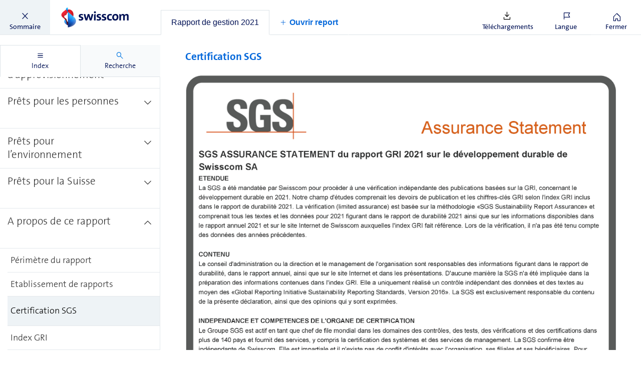

--- FILE ---
content_type: text/css; charset=UTF-8
request_url: https://reports.swisscom.ch/dist/2018/css/custom.css
body_size: 22981
content:
@font-face{font-family:TheSans;font-weight:200;font-style:normal;src:url("../fonts/TheSans/TheSansB_200_.eot") format("eot"),url("../fonts/TheSans/TheSansB_200_.woff2") format("woff2"),url("../fonts/TheSans/TheSansB_200_.woff") format("woff"),url("../fonts/TheSans/TheSansB_200_.ttf") format("truetype"),url("../fonts/TheSans/TheSansB_200_.svg#TheSansB_200_") format("svg")}@font-face{font-family:TheSans;font-weight:300;font-style:normal;src:url("../fonts/TheSans/TheSansB_300_.eot") format("eot"),url("../fonts/TheSans/TheSansB_300_.woff2") format("woff2"),url("../fonts/TheSans/TheSansB_300_.woff") format("woff"),url("../fonts/TheSans/TheSansB_300_.ttf") format("truetype"),url("../fonts/TheSans/TheSansB_300_.svg#TheSansB_300_") format("svg")}@font-face{font-family:TheSans;font-weight:400;font-style:normal;src:url("../fonts/TheSans/TheSansB_400_.eot") format("eot"),url("../fonts/TheSans/TheSansB_400_.woff2") format("woff2"),url("../fonts/TheSans/TheSansB_400_.woff") format("woff"),url("../fonts/TheSans/TheSansB_400_.ttf") format("truetype"),url("../fonts/TheSans/TheSansB_400_.svg#TheSansB_400_") format("svg")}@font-face{font-family:TheSans;font-weight:500;font-style:normal;src:url("../fonts/TheSans/TheSansB_500_.eot") format("eot"),url("../fonts/TheSans/TheSansB_500_.woff2") format("woff2"),url("../fonts/TheSans/TheSansB_500_.woff") format("woff"),url("../fonts/TheSans/TheSansB_500_.ttf") format("truetype"),url("../fonts/TheSans/TheSansB_500_.svg#TheSansB_500_") format("svg")}@font-face{font-family:TheSans;font-weight:600;font-style:normal;src:url("../fonts/TheSans/TheSansB_600_.eot") format("eot"),url("../fonts/TheSans/TheSansB_600_.woff2") format("woff2"),url("../fonts/TheSans/TheSansB_600_.woff") format("woff"),url("../fonts/TheSans/TheSansB_600_.ttf") format("truetype"),url("../fonts/TheSans/TheSansB_600_.svg#TheSansB_600_") format("svg")}@font-face{font-family:TheSans;font-weight:700;font-style:normal;src:url("../fonts/TheSans/TheSansB_700_.eot") format("eot"),url("../fonts/TheSans/TheSansB_700_.woff2") format("woff2"),url("../fonts/TheSans/TheSansB_700_.woff") format("woff"),url("../fonts/TheSans/TheSansB_700_.ttf") format("truetype"),url("../fonts/TheSans/TheSansB_700_.svg#TheSansB_700_") format("svg")}@font-face{font-family:TheSans;font-weight:800;font-style:normal;src:url("../fonts/TheSans/TheSansB_800_.eot") format("eot"),url("../fonts/TheSans/TheSansB_800_.woff2") format("woff2"),url("../fonts/TheSans/TheSansB_800_.woff") format("woff"),url("../fonts/TheSans/TheSansB_800_.ttf") format("truetype"),url("../fonts/TheSans/TheSansB_800_.svg#TheSansB_800_") format("svg")}@font-face{font-family:TheSans;font-weight:900;font-style:normal;src:url("../fonts/TheSans/TheSansB_900_.eot") format("eot"),url("../fonts/TheSans/TheSansB_900_.woff2") format("woff2"),url("../fonts/TheSans/TheSansB_900_.woff") format("woff"),url("../fonts/TheSans/TheSansB_900_.ttf") format("truetype"),url("../fonts/TheSans/TheSansB_900_.svg#TheSansB_900_") format("svg")}@font-face{font-family:TheSans;font-weight:200;font-style:italic;src:url("../fonts/TheSans/TheSansB_200i.eot") format("eot"),url("../fonts/TheSans/TheSansB_200i.woff2") format("woff2"),url("../fonts/TheSans/TheSansB_200i.woff") format("woff"),url("../fonts/TheSans/TheSansB_200i.ttf") format("truetype"),url("../fonts/TheSans/TheSansB_200i.svg#TheSansB_200i") format("svg")}@font-face{font-family:TheSans;font-weight:300;font-style:italic;src:url("../fonts/TheSans/TheSansB_300i.eot") format("eot"),url("../fonts/TheSans/TheSansB_300i.woff2") format("woff2"),url("../fonts/TheSans/TheSansB_300i.woff") format("woff"),url("../fonts/TheSans/TheSansB_300i.ttf") format("truetype"),url("../fonts/TheSans/TheSansB_300i.svg#TheSansB_300i") format("svg")}@font-face{font-family:TheSans;font-weight:400;font-style:italic;src:url("../fonts/TheSans/TheSansB_400i.eot") format("eot"),url("../fonts/TheSans/TheSansB_400i.woff2") format("woff2"),url("../fonts/TheSans/TheSansB_400i.woff") format("woff"),url("../fonts/TheSans/TheSansB_400i.ttf") format("truetype"),url("../fonts/TheSans/TheSansB_400i.svg#TheSansB_400i") format("svg")}@font-face{font-family:TheSans;font-weight:500;font-style:italic;src:url("../fonts/TheSans/TheSansB_500i.eot") format("eot"),url("../fonts/TheSans/TheSansB_500i.woff2") format("woff2"),url("../fonts/TheSans/TheSansB_500i.woff") format("woff"),url("../fonts/TheSans/TheSansB_500i.ttf") format("truetype"),url("../fonts/TheSans/TheSansB_500i.svg#TheSansB_500i") format("svg")}@font-face{font-family:TheSans;font-weight:600;font-style:italic;src:url("../fonts/TheSans/TheSansB_600i.eot") format("eot"),url("../fonts/TheSans/TheSansB_600i.woff2") format("woff2"),url("../fonts/TheSans/TheSansB_600i.woff") format("woff"),url("../fonts/TheSans/TheSansB_600i.ttf") format("truetype"),url("../fonts/TheSans/TheSansB_600i.svg#TheSansB_600i") format("svg")}@font-face{font-family:TheSans;font-weight:700;font-style:italic;src:url("../fonts/TheSans/TheSansB_700i.eot") format("eot"),url("../fonts/TheSans/TheSansB_700i.woff2") format("woff2"),url("../fonts/TheSans/TheSansB_700i.woff") format("woff"),url("../fonts/TheSans/TheSansB_700i.ttf") format("truetype"),url("../fonts/TheSans/TheSansB_700i.svg#TheSansB_700i") format("svg")}@font-face{font-family:TheSans;font-weight:800;font-style:italic;src:url("../fonts/TheSans/TheSansB_800i.eot") format("eot"),url("../fonts/TheSans/TheSansB_800i.woff2") format("woff2"),url("../fonts/TheSans/TheSansB_800i.woff") format("woff"),url("../fonts/TheSans/TheSansB_800i.ttf") format("truetype"),url("../fonts/TheSans/TheSansB_800i.svg#TheSansB_800i") format("svg")}@font-face{font-family:TheSans;font-weight:900;font-style:italic;src:url("../fonts/TheSans/TheSansB_900i.eot") format("eot"),url("../fonts/TheSans/TheSansB_900i.woff2") format("woff2"),url("../fonts/TheSans/TheSansB_900i.woff") format("woff"),url("../fonts/TheSans/TheSansB_900i.ttf") format("truetype"),url("../fonts/TheSans/TheSansB_900i.svg#TheSansB_900i") format("svg")}@font-face{font-family:TheSerif;font-weight:200;font-style:normal;src:url("../fonts/TheSerif/TheSerifB_200_.eot") format("eot"),url("../fonts/TheSerif/TheSerifB_200_.woff2") format("woff2"),url("../fonts/TheSerif/TheSerifB_200_.woff") format("woff"),url("../fonts/TheSerif/TheSerifB_200_.ttf") format("truetype"),url("../fonts/TheSerif/TheSerifB_200_.svg#TheSerifB_200_") format("svg")}@font-face{font-family:TheSerif;font-weight:300;font-style:normal;src:url("../fonts/TheSerif/TheSerifB_300_.eot") format("eot"),url("../fonts/TheSerif/TheSerifB_300_.woff2") format("woff2"),url("../fonts/TheSerif/TheSerifB_300_.woff") format("woff"),url("../fonts/TheSerif/TheSerifB_300_.ttf") format("truetype"),url("../fonts/TheSerif/TheSerifB_300_.svg#TheSerifB_300_") format("svg")}@font-face{font-family:TheSerif;font-weight:400;font-style:normal;src:url("../fonts/TheSerif/TheSerifB_400_.eot") format("eot"),url("../fonts/TheSerif/TheSerifB_400_.woff2") format("woff2"),url("../fonts/TheSerif/TheSerifB_400_.woff") format("woff"),url("../fonts/TheSerif/TheSerifB_400_.ttf") format("truetype"),url("../fonts/TheSerif/TheSerifB_400_.svg#TheSerifB_400_") format("svg")}@font-face{font-family:TheSerif;font-weight:500;font-style:normal;src:url("../fonts/TheSerif/TheSerifB_500_.eot") format("eot"),url("../fonts/TheSerif/TheSerifB_500_.woff2") format("woff2"),url("../fonts/TheSerif/TheSerifB_500_.woff") format("woff"),url("../fonts/TheSerif/TheSerifB_500_.ttf") format("truetype"),url("../fonts/TheSerif/TheSerifB_500_.svg#TheSerifB_500_") format("svg")}@font-face{font-family:TheSerif;font-weight:600;font-style:normal;src:url("../fonts/TheSerif/TheSerifB_600_.eot") format("eot"),url("../fonts/TheSerif/TheSerifB_600_.woff2") format("woff2"),url("../fonts/TheSerif/TheSerifB_600_.woff") format("woff"),url("../fonts/TheSerif/TheSerifB_600_.ttf") format("truetype"),url("../fonts/TheSerif/TheSerifB_600_.svg#TheSerifB_600_") format("svg")}@font-face{font-family:TheSerif;font-weight:700;font-style:normal;src:url("../fonts/TheSerif/TheSerifB_700_.eot") format("eot"),url("../fonts/TheSerif/TheSerifB_700_.woff2") format("woff2"),url("../fonts/TheSerif/TheSerifB_700_.woff") format("woff"),url("../fonts/TheSerif/TheSerifB_700_.ttf") format("truetype"),url("../fonts/TheSerif/TheSerifB_700_.svg#TheSerifB_700_") format("svg")}@font-face{font-family:TheSerif;font-weight:800;font-style:normal;src:url("../fonts/TheSerif/TheSerifB_800_.eot") format("eot"),url("../fonts/TheSerif/TheSerifB_800_.woff2") format("woff2"),url("../fonts/TheSerif/TheSerifB_800_.woff") format("woff"),url("../fonts/TheSerif/TheSerifB_800_.ttf") format("truetype"),url("../fonts/TheSerif/TheSerifB_800_.svg#TheSerifB_800_") format("svg")}@font-face{font-family:TheSerif;font-weight:200;font-style:italic;src:url("../fonts/TheSerif/TheSerifB_200i.eot") format("eot"),url("../fonts/TheSerif/TheSerifB_200i.woff2") format("woff2"),url("../fonts/TheSerif/TheSerifB_200i.woff") format("woff"),url("../fonts/TheSerif/TheSerifB_200i.ttf") format("truetype"),url("../fonts/TheSerif/TheSerifB_200i.svg#TheSerifB_200i") format("svg")}@font-face{font-family:TheSerif;font-weight:300;font-style:italic;src:url("../fonts/TheSerif/TheSerifB_300i.eot") format("eot"),url("../fonts/TheSerif/TheSerifB_300i.woff2") format("woff2"),url("../fonts/TheSerif/TheSerifB_300i.woff") format("woff"),url("../fonts/TheSerif/TheSerifB_300i.ttf") format("truetype"),url("../fonts/TheSerif/TheSerifB_300i.svg#TheSerifB_300i") format("svg")}@font-face{font-family:TheSerif;font-weight:400;font-style:italic;src:url("../fonts/TheSerif/TheSerifB_400i.eot") format("eot"),url("../fonts/TheSerif/TheSerifB_400i.woff2") format("woff2"),url("../fonts/TheSerif/TheSerifB_400i.woff") format("woff"),url("../fonts/TheSerif/TheSerifB_400i.ttf") format("truetype"),url("../fonts/TheSerif/TheSerifB_400i.svg#TheSerifB_400i") format("svg")}@font-face{font-family:TheSerif;font-weight:500;font-style:italic;src:url("../fonts/TheSerif/TheSerifB_500i.eot") format("eot"),url("../fonts/TheSerif/TheSerifB_500i.woff2") format("woff2"),url("../fonts/TheSerif/TheSerifB_500i.woff") format("woff"),url("../fonts/TheSerif/TheSerifB_500i.ttf") format("truetype"),url("../fonts/TheSerif/TheSerifB_500i.svg#TheSerifB_500i") format("svg")}@font-face{font-family:TheSerif;font-weight:600;font-style:italic;src:url("../fonts/TheSerif/TheSerifB_600i.eot") format("eot"),url("../fonts/TheSerif/TheSerifB_600i.woff2") format("woff2"),url("../fonts/TheSerif/TheSerifB_600i.woff") format("woff"),url("../fonts/TheSerif/TheSerifB_600i.ttf") format("truetype"),url("../fonts/TheSerif/TheSerifB_600i.svg#TheSerifB_600i") format("svg")}@font-face{font-family:TheSerif;font-weight:700;font-style:italic;src:url("../fonts/TheSerif/TheSerifB_700i.eot") format("eot"),url("../fonts/TheSerif/TheSerifB_700i.woff2") format("woff2"),url("../fonts/TheSerif/TheSerifB_700i.woff") format("woff"),url("../fonts/TheSerif/TheSerifB_700i.ttf") format("truetype"),url("../fonts/TheSerif/TheSerifB_700i.svg#TheSerifB_700i") format("svg")}@font-face{font-family:TheSerif;font-weight:800;font-style:italic;src:url("../fonts/TheSerif/TheSerifB_800i.eot") format("eot"),url("../fonts/TheSerif/TheSerifB_800i.woff2") format("woff2"),url("../fonts/TheSerif/TheSerifB_800i.woff") format("woff"),url("../fonts/TheSerif/TheSerifB_800i.ttf") format("truetype"),url("../fonts/TheSerif/TheSerifB_800i.svg#TheSerifB_800i") format("svg")}.red{color:#d82236!important}.blue{color:#015!important}.blue-1{color:#1f4485!important}.blue-1-5{color:#19376b!important}.blue-2{color:#002a74!important}.blue-2-5{color:#1b438d!important}.blue-3{color:#1a171b!important}.blue-light{color:#1781e3!important}.blue-light-1{color:#268def!important}.blue-light-2{color:#00a3fd!important}.blue-light-2-2{color:#dde3e7!important}.blue-light-2-5{color:#d1e6f9!important}.blue-light-3{color:#bcf0ff!important}.blue-light-3-5{color:#a2cdf4!important}.blue-light-4{color:#0082ea!important}.blue-light-5{color:#0050e2!important}.blue-ultra-light{color:#cef!important}.blue-accessible{color:#086adb!important}.grey{color:#333!important}.grey-light{color:#6c6c6c!important}.grey-another-one{color:#999!important}.grey-medium{color:#bbb!important}.grey-dark{color:#1a171b!important}.grey-ultra-light{color:#e1e2e3!important}.grey-ultra-light-2{color:#f3f3f3!important}.grey-another-one-2{color:#666!important}.grey-another-one-3{color:#d6d6d6!important}.grey-another-one-4{color:#f0f0f0!important}.grey-another-one-5{color:#f5f5f5!important}.grey-another-one-6{color:#666!important}.grey-another-one-7{color:#f1f1f1!important}.grey-another-one-8{color:#d7d7d7!important}.grey-another-one-9{color:#edf3f6!important}.grey-another-one-10{color:#dce3e7!important}.grey-another-one-11{color:#cfd5d9!important}.grey-another-one-12{color:#eef3f6!important}.grey-another-one-13{color:#e4e9ec!important}.grey-another-one-14{color:#f8fafb!important}.white{color:#fff!important}.black{color:#000!important}.hover-color{color:#f5f5f5!important}.active-color{color:#eef3f6!important}.kpi-modal-arrow-fill-color{color:#0082ea!important}.kpi-modal-arrow-background-hover{color:#edf3f6!important}.kpi-modal-arrow-background-active{color:#dce3e7!important}.kpis-card-separator-color{color:#000!important}.kpis-background-color{color:rgba(26,23,27,.24)!important}.kpis-background-color-hove{color:#0082ea!important}/*! normalize.css v4.2.0 | MIT License | github.com/necolas/normalize.css */html{font-family:sans-serif;line-height:1.15;-ms-text-size-adjust:100%;-webkit-text-size-adjust:100%}body{margin:0}article,aside,footer,header,nav,section{display:block}h1{font-size:2em;margin:.67em 0}figcaption,figure,main{display:block}figure{margin:1em 40px}hr{box-sizing:content-box;height:0;overflow:visible}pre{font-family:monospace,monospace;font-size:1em}.v-2018 *[data-shortlinkid],.v-2018 *[data-shortlinkurl],a{background-color:transparent;-webkit-text-decoration-skip:objects}.v-2018 [data-shortlinkid]:active,.v-2018 [data-shortlinkid]:hover,.v-2018 [data-shortlinkurl]:active,.v-2018 [data-shortlinkurl]:hover,a:active,a:hover{outline-width:0}abbr[title]{border-bottom:none;text-decoration:underline;-webkit-text-decoration:underline dotted;text-decoration:underline dotted}b,strong{font-weight:inherit}b,strong{font-weight:bolder}code,kbd,samp{font-family:monospace,monospace;font-size:1em}dfn{font-style:italic}mark{background-color:#ff0;color:#000}small{font-size:80%}sub,sup{font-size:75%;line-height:0;position:relative;vertical-align:baseline}sub{bottom:-.25em}sup{top:-.5em}audio,video{display:inline-block}audio:not([controls]){display:none;height:0}img{border-style:none}svg:not(:root){overflow:hidden}button,input,optgroup,select,textarea{font-family:sans-serif;font-size:100%;line-height:1.15;margin:0}button,input{overflow:visible}button,select{text-transform:none}[type=reset],[type=submit],button,html [type=button]{-webkit-appearance:button}[type=button]::-moz-focus-inner,[type=reset]::-moz-focus-inner,[type=submit]::-moz-focus-inner,button::-moz-focus-inner{border-style:none;padding:0}[type=button]:-moz-focusring,[type=reset]:-moz-focusring,[type=submit]:-moz-focusring,button:-moz-focusring{outline:1px dotted ButtonText}fieldset{border:1px solid silver;margin:0 2px;padding:.35em .625em .75em}legend{box-sizing:border-box;color:inherit;display:table;max-width:100%;padding:0;white-space:normal}progress{display:inline-block;vertical-align:baseline}textarea{overflow:auto}[type=checkbox],[type=radio]{box-sizing:border-box;padding:0}[type=number]::-webkit-inner-spin-button,[type=number]::-webkit-outer-spin-button{height:auto}[type=search]{-webkit-appearance:textfield;outline-offset:-2px}[type=search]::-webkit-search-cancel-button,[type=search]::-webkit-search-decoration{-webkit-appearance:none}::-webkit-file-upload-button{-webkit-appearance:button;font:inherit}details,menu{display:block}summary{display:list-item}canvas{display:inline-block}template{display:none}[hidden]{display:none}body{font-weight:300;font-size:18px;line-height:1.3}body,html{min-height:100%}html{box-sizing:border-box;font-size:62.5%}*,*:after,*:before{box-sizing:border-box}body{position:relative;text-rendering:optimizeLegibility!important;-webkit-font-smoothing:antialiased!important;-moz-osx-font-smoothing:grayscale!important;overflow:hidden}@media only screen and (min-width:768px){body{position:relative}body.no-scroll-mobile{overflow:auto}}.no-bottom-margin{margin-bottom:0!important}.reader__body{word-wrap:break-word}.reader__body p{margin-top:0;margin-bottom:40px}.reader__body ul{padding-left:0;margin-top:0;margin-bottom:40px}.reader__body ul li{padding-left:20px;margin-bottom:5px;list-style:none;background:url("../images/bullet-point-2x.png") no-repeat top 7px left;background-size:10px 10px}.reader__body .blue{color:#015}.v-2018 .reader-horizontal-navigation{display:grid;grid-template-columns:100%;grid-template-rows:auto auto 1fr;height:100vh}.v-2018 .reader__header.horizontal-header{grid-row:1;position:static}.v-2018 .horizontal-navigation{grid-row:2}.v-2018 .horizontal-content.reader__body{grid-row:3;height:100%;margin:0;padding:0;overflow:hidden}.v-2018 .horizontal-content.reader__body .reader__content__wrapper{height:100%}.v-2018 .horizontal-content.reader__body.navigation-shown .reader__content__wrapper.override{margin-left:0}body,html{height:100%}.logo-container--right{display:none}.v-2018 .reader__header.horizontal-header{display:flex;flex-direction:row;justify-content:flex-start;align-items:center}.v-2018 .reader__header.horizontal-header .reader-tabs,.v-2018 .reader__header.horizontal-header .reader-tabs-placeholder{width:100%}.v-2018 .reader__header.horizontal-header .logo-container--right{display:block}.v-2018 .reader__header.horizontal-header .logo-container--right .logo{display:block}.v-2018 .inline-search{display:none}@media only screen and (min-width:1200px){.v-2018 .reader__header.horizontal-header.inline-search-active{justify-content:space-between}.v-2018 .reader__header.horizontal-header.inline-search-active .button--downloads,.v-2018 .reader__header.horizontal-header.inline-search-active .button--language,.v-2018 .reader__header.horizontal-header.inline-search-active .button--toggle-search,.v-2018 .reader__header.horizontal-header.inline-search-active .reader-tabs{display:none!important}.v-2018 .reader__header.horizontal-header.inline-search-active .inline-search{display:block}}.v-2018 .reader__header.horizontal-header .button{flex-shrink:0}.v-2018 .reader__header.horizontal-header .button--menu{margin-right:auto}.v-2018 .reader__header.horizontal-header .button--menu.override{order:10}@media only screen and (min-width:1200px){.v-2018 .reader__header.horizontal-header .button--menu{display:none}}.v-2018 .reader__header.horizontal-header .button--close.override{order:20;display:flex}@media only screen and (min-width:1200px){.v-2018 .reader__header.horizontal-header .button--close > p{display:none}}.v-2018 .reader__header.horizontal-header .logo-container.override{order:30}.v-2018 .reader__header.horizontal-header .reader-tabs.override{order:40}@media only screen and (min-width:1200px){.v-2018 .reader__header.horizontal-header .reader-tabs.override{display:inherit}}.v-2018 .reader__header.horizontal-header .inline-search{width:100%}.v-2018 .reader__header.horizontal-header .inline-search.override{order:40}.v-2018 .reader__header.horizontal-header .button--downloads.override,.v-2018 .reader__header.horizontal-header .override.button.button--toggle-search{order:60}.v-2018 .reader__header.horizontal-header .button.button--toggle-search.override{order:50;display:none}@media only screen and (min-width:1200px){.v-2018 .reader__header.horizontal-header .button.button--toggle-search.override{display:flex}}.v-2018 .reader__header.horizontal-header .button--language.override,.v-2018 .reader__header.horizontal-header .language-switcher-container.override{order:70}.v-2018 .reader__header.horizontal-header .logo-container--right.override{padding-right:24px;order:80}.v-2018 .horizontal-navigation{margin:0 15px;display:none}@media only screen and (min-width:1200px){.v-2018 .horizontal-navigation{display:block}}.v-2018 .horizontal-navigation .horizontal-menu-wrapper{margin:0 auto}.v-2018 .horizontal-navigation .horizontal-menu-level-1{overflow:auto;display:flex;flex-direction:row;justify-content:flex-start;align-items:center}.v-2018 .horizontal-navigation .horizontal-menu-level-2{position:fixed;width:100%;z-index:92}.v-2018 .horizontal-navigation .horizontal-menu-level-1 .horizontal-menu-toplevel-item{margin:0 30px}.v-2018 .horizontal-navigation .horizontal-menu-level-1 .horizontal-menu-toplevel-item:first-child{margin-left:0}.v-2018 .horizontal-navigation .horizontal-menu-level-1 .horizontal-menu-toplevel-item:last-child{margin-right:0}.v-2018 .horizontal-navigation .horizontal-menu-level-2 .horizontal-menu-secondlevel-item{margin:0 30px}.v-2018 .horizontal-navigation .horizontal-menu-level-2 .horizontal-menu-secondlevel-item:first-child{margin-left:0}.v-2018 .horizontal-navigation .horizontal-menu-level-2 .horizontal-menu-secondlevel-item:last-child{margin-right:0}.v-2018 .horizontal-navigation .horizontal-menu-secondlevel-item,.v-2018 .horizontal-navigation .horizontal-menu-toplevel-item{flex:0 0 auto;display:block}.v-2018 .horizontal-navigation .ps{overflow:hidden!important;overflow-anchor:none;-ms-overflow-style:none;touch-action:auto;-ms-touch-action:auto}.v-2018 .horizontal-navigation .ps__rail-x{display:none;opacity:0;transition:background-color .2s linear,opacity .2s linear;-webkit-transition:background-color .2s linear,opacity .2s linear;height:10px;bottom:0;position:absolute}.v-2018 .horizontal-navigation .ps__rail-y{display:none;opacity:0;transition:background-color .2s linear,opacity .2s linear;-webkit-transition:background-color .2s linear,opacity .2s linear;width:10px;right:0;position:absolute}.v-2018 .horizontal-navigation .ps--active-x > .ps__rail-x,.v-2018 .horizontal-navigation .ps--active-y > .ps__rail-y{display:block;background-color:transparent}.v-2018 .horizontal-navigation .ps--focus > .ps__rail-x,.v-2018 .horizontal-navigation .ps--focus > .ps__rail-y,.v-2018 .horizontal-navigation .ps--scrolling-x > .ps__rail-x,.v-2018 .horizontal-navigation .ps--scrolling-y > .ps__rail-y,.v-2018 .horizontal-navigation .ps:hover > .ps__rail-x,.v-2018 .horizontal-navigation .ps:hover > .ps__rail-y{opacity:1}.v-2018 .horizontal-navigation .ps .ps__rail-x.ps--clicking,.v-2018 .horizontal-navigation .ps .ps__rail-x:focus,.v-2018 .horizontal-navigation .ps .ps__rail-x:hover,.v-2018 .horizontal-navigation .ps .ps__rail-y.ps--clicking,.v-2018 .horizontal-navigation .ps .ps__rail-y:focus,.v-2018 .horizontal-navigation .ps .ps__rail-y:hover{background-color:transparent;opacity:1}.v-2018 .horizontal-navigation .ps__thumb-x{background-color:#aaa;border-radius:0;transition:background-color .2s linear,height .2s ease-in-out;-webkit-transition:background-color .2s linear,height .2s ease-in-out;height:5px;bottom:0;position:absolute}.v-2018 .horizontal-navigation .ps__thumb-y{background-color:#aaa;border-radius:0;transition:background-color .2s linear,width .2s ease-in-out;-webkit-transition:background-color .2s linear,width .2s ease-in-out;width:6px;right:0;position:absolute}.v-2018 .horizontal-navigation .ps__rail-x.ps--clicking .ps__thumb-x,.v-2018 .horizontal-navigation .ps__rail-x:focus > .ps__thumb-x,.v-2018 .horizontal-navigation .ps__rail-x:hover > .ps__thumb-x{background-color:#d6d6d6;height:10px}.v-2018 .horizontal-navigation .ps__rail-y.ps--clicking .ps__thumb-y,.v-2018 .horizontal-navigation .ps__rail-y:focus > .ps__thumb-y,.v-2018 .horizontal-navigation .ps__rail-y:hover > .ps__thumb-y{background-color:#d6d6d6;width:10px}@supports (-ms-overflow-style:none){.v-2018 .horizontal-navigation .ps{overflow:auto!important}}@media screen and (-ms-high-contrast:active),(-ms-high-contrast:none){.v-2018 .horizontal-navigation .ps{overflow:auto!important}}.v-2018 .horizontal-navigation .scrollbar-container{position:relative;height:100%}.v-2018 .reader-horizontal-navigation .reader__navigation__menu.override,.v-2018 .reader-horizontal-navigation .sidebar.override{width:100%;max-width:100%}.v-2018 .reader-horizontal-navigation .sidebar.override .tabcontrol.override{height:calc(100% - 54px - 44px)}@media (min-width:768px){.v-2018 .reader-horizontal-navigation .sidebar .report-switcher__input.override{max-width:600px}}.v-2018 .reader-horizontal-navigation .inline-search{z-index:99;width:100%;height:100%;padding-top:8px;margin:0 40px;display:none}.v-2018 .reader-horizontal-navigation .inline-search.visible{display:block}.v-2018 .reader-horizontal-navigation .inline-search-input-container{width:100%;height:100%;padding:16px 24px;background-color:#fff;display:flex;flex-direction:row;align-items:center;justify-content:flex-start}.v-2018 .reader-horizontal-navigation .inline-search-input-container .inline-search-input{flex:1;width:auto}.v-2018 .reader-horizontal-navigation .inline-search-input-container .inline-search-input-icon{flex:0;width:18px;height:18px;cursor:pointer}.v-2018 .reader-horizontal-navigation .inline-search-input-container .icon-font-search{margin-right:24px}.v-2018 .reader-horizontal-navigation .inline-search-input-container .icon-font-close{margin-left:24px}.v-2018 .reader-horizontal-navigation .inline-search-input{border:none;outline:0}.v-2018 .reader-horizontal-navigation .inline-search-input :focus{outline:0}.v-2018 .reader-horizontal-navigation .inline-search-results{padding:16px 24px;width:100%;background:#fff;overflow:auto;max-height:60vh;box-shadow:rgba(255,255,255,.1) 0 1px 1px 0 inset,rgba(50,50,93,.25) 0 50px 100px -20px,rgba(0,0,0,.3) 0 30px 60px -30px}.v-2018 .reader-horizontal-navigation .inline-search-results h2{margin-top:0}.v-2018 .reader-horizontal-navigation .inline-search-results .result{cursor:pointer}.v-2018 body{font-weight:300;font-size:18px;line-height:1.3}.v-2018 body{background-color:transparent}.reader__app.overlay-shown{overflow:hidden}.reader__app.overlay-shown .reader__overlay{display:flex}.v-2018 .sidebar{position:fixed;display:grid;grid-template-rows:auto 1fr;top:70px;right:0;bottom:0;left:0;width:100%;opacity:0;visibility:hidden;overflow-y:auto}.v-2018 .sidebar.small-header{top:50px}@media only screen and (min-width:768px){.v-2018 .sidebar.small-header{top:70px}}.v-2018 .reader__body{padding-top:70px}.v-2018 .reader__body.navigation-shown .sidebar{opacity:1;visibility:visible}.v-2018 .reader__body.small-header{padding-top:50px}@media only screen and (min-width:768px){.v-2018 .sidebar{position:fixed;width:320px;opacity:1;visibility:visible}.v-2018 .sidebar{left:-328px;right:auto}.v-2018 .reader__body.navigation-shown .sidebar{left:0;overflow:visible}}.v-2018 .reader__content__wrapper{display:none!important;height:calc(100vh - 70px);overflow-y:auto;-webkit-overflow-scrolling:touch}.v-2018 .reader__content__wrapper.active{display:block!important}@supports (-webkit-touch-callout:none){.v-2018 .reader__content__wrapper{padding-bottom:80px}}.v-2018 .reader__content{position:relative;max-width:1400px;padding:20px 20px 20px 44px;margin:0 auto;z-index:90}@media only screen and (min-width:768px){.v-2018 .reader__content{padding:50px}.v-2018 .reader__body.navigation-shown .reader__content__wrapper{display:block;margin-left:320px}}.v-2018 .reader__overlay{position:fixed;margin:0!important;top:0;right:0;bottom:0;left:0;display:none;background-color:rgba(0,0,0,.4);z-index:200}@media only screen and (max-width:767px){.v-2018 .reader__overlay.reader__body{padding-top:0}}.v-2018 .reader__overlay .overlay__container{display:flex;flex-direction:column;width:100%;height:100%;max-width:100%;margin-bottom:0!important;background-color:#fff}.v-2018 .reader__overlay .header{position:relative;flex:0 0 60px;height:60px}.v-2018 .reader__overlay .header .icon-font{position:absolute;color:#333;top:20px;right:25px;font-size:25px;width:25px;height:24px;cursor:pointer}.v-2018 .reader__overlay .reader__content{flex:0 1 auto;max-width:100%;padding-top:0;padding-bottom:0;margin-top:0;overflow:auto}.v-2018 .reader__overlay .footer{flex:0 0 50px;height:50px}.v-2018 .reader__overlay .reader__body.navigation-shown .reader__content__wrapper{margin-left:0}@media only screen and (min-width:768px){.v-2018 .reader__overlay{justify-content:center;align-items:center;padding:50px}.v-2018 .reader__overlay .overlay__container{flex:0 0 auto;height:auto}.v-2018 .reader__overlay .overlay__container .reader__content{max-height:calc(80vh - 110px)}.v-2018 .reader__overlay .overlay__container .header{flex:0 0 90px}.v-2018 .reader__overlay .overlay__container .footer{flex:0 0 75px}}@media only screen and (min-width:1200px){.v-2018 .reader__overlay .overlay__container{max-width:1400px}}.v-2018 .row{margin-bottom:30px}@media screen and (max-width:1200px){.v-2018 .navigation-shown .reader__content .row{flex-direction:column}.v-2018 .navigation-shown .reader__content .row--equal .row__block{flex:1 0 auto}}@media only screen and (min-width:768px){.v-2018 .reader__content .row{display:flex;flex-direction:row}.v-2018 .reader__content .row--equal{justify-content:space-between}.v-2018 .reader__content .row--equal .row__block{flex:0 0 50%;display:flex;flex-direction:column;align-items:stretch}.v-2018 .reader__content .row--left{justify-content:flex-start}.v-2018 .reader__content .row--left .row__block{margin-right:50px}}.v-2018 .reader__body .container{margin:0 auto 20px auto;padding:1px 0 1px 0}.v-2018 .reader__body .container--last{padding:0 0 1px 0;margin:0 0 60px 0}@media screen and (min-width:600px){.v-2018 .reader__body .container--last{padding:0 0 1px 0;margin:0 0 100px 0}}.v-2018 .reader__header{position:fixed;width:100%;display:grid;grid-template-columns:1fr auto;border-bottom:1px solid #dde3e7;background:#fff;z-index:100;height:70px}.v-2018 .reader__header .left{grid-column:1;height:70px}.v-2018 .reader__header .left .navigateToContentBox:focus{opacity:1!important}.v-2018 .reader__header .right{grid-column:2;padding-right:0}@media only screen and (min-width:768px){.v-2018 .reader__header .right{padding:0}}@media only screen and (min-width:1200px){.v-2018 .reader__header--with-tabs{grid-template-columns:auto 1fr auto}.v-2018 .reader__header--with-tabs .left{grid-column:1}.v-2018 .reader__header--with-tabs .reader-tabs{grid-column:2}.v-2018 .reader__header--with-tabs .right{grid-column:3}.v-2018 .reader__header--with-tabs .reader-tabs,.v-2018 .reader__header--with-tabs .reader-tabs__additional-buttons{display:flex;flex-direction:row;justify-content:flex-start}}.v-2018 .reader__header .left,.v-2018 .reader__header .right{display:flex;flex-direction:row;justify-content:center;align-items:center}.v-2018 .reader__header .left{justify-content:flex-start}@media only screen and (min-width:768px){.v-2018 .reader__header .left{width:320px}}.v-2018 .reader__header .button{display:flex;flex-direction:column;justify-content:flex-end;align-items:center;color:#015;min-width:70px;height:70px;padding-left:15px;padding-right:15px;border-right:none;text-decoration:none;cursor:pointer;-webkit-user-select:none;user-select:none}@media only screen and (min-width:768px){.v-2018 .reader__header .button{min-width:100px}}.v-2018 .reader__header .button .icon-font{font-size:20px;width:20px;height:20px;display:inline-block}.v-2018 .reader__header .button p{margin:4px 0 10px;font-weight:500;font-size:14px;line-height:1;font-family:TheSans,sans-serif;-webkit-user-select:none;user-select:none}@media only screen and (min-width:620px){.v-2018 .reader__header .button p{font-size:14px}}.v-2018 .reader__header .button--close,.v-2018 .reader__header .button--menu{background:#fff;color:#015;box-shadow:inset 0 -1px 0 0 #e4e9ec}.v-2018 .reader__header .button--close.active,.v-2018 .reader__header .button--close:active,.v-2018 .reader__header .button--close:hover,.v-2018 .reader__header .button--menu.active,.v-2018 .reader__header .button--menu:active,.v-2018 .reader__header .button--menu:hover{background:#eef3f6}.v-2018 .reader__header .button--search.active{background:#eef3f6}.v-2018 .reader__header .button--menu{margin:0 10px 0 0}@media only screen and (min-width:375px){.v-2018 .reader__header .button--menu{margin:0 22px 0 0}}.v-2018 .reader__header .button--menu .icon-font{width:20px;height:20px;color:inherit}.v-2018 .reader__header .button--menu .icon-font::before{font-size:inherit}.v-2018 .reader__header .button--downloads,.v-2018 .reader__header .button--language,.v-2018 .reader__header .button--search,.v-2018 .reader__header.horizontal-header .button.button--toggle-search{position:relative;background:url("/dist/swisscom/2018/images/header-button-border-right-2x.png") no-repeat left center;background-size:1px 48px}.v-2018 .reader__header .button--downloads:not(.active):hover,.v-2018 .reader__header .button--language:not(.active):hover,.v-2018 .reader__header .button--search:not(.active):hover,.v-2018 .reader__header.horizontal-header .button.button--toggle-search:not(.active):hover{background-color:#f8fafb}.v-2018 .reader__header .button--downloads:active,.v-2018 .reader__header .button--language:active,.v-2018 .reader__header .button--search:active,.v-2018 .reader__header.horizontal-header .button.button--toggle-search:active{background-color:#eef3f6}.v-2018 .reader__header .button--downloads .icon-font,.v-2018 .reader__header .button--search .icon-font,.v-2018 .reader__header.horizontal-header .button.button--toggle-search .icon-font{width:22px;height:21px;color:#015}@media only screen and (min-width:620px){.v-2018 .reader__header .button--language{display:flex}}.v-2018 .reader__header .button--language .icon-font{color:#015;width:17px;height:20px;background-repeat:no-repeat;background-size:contain}.v-2018 .reader__header .button--close .icon-font{width:17px;height:18px;color:inherit}.v-2018 .reader__header .button--downloads .icon-font,.v-2018 .reader__header.horizontal-header .button.button--toggle-search .icon-font{color:#000}.v-2018 .reader__header .logo{display:block;background-repeat:no-repeat;background-size:contain;background-position:center;width:67.5px;height:20px;background-image:url("../images/logo-2x.png")}@media only screen and (min-width:375px){.v-2018 .reader__header .logo{width:94.5px;height:28px}}@media only screen and (min-width:620px){.v-2018 .reader__header .logo{width:135px;height:40px}}@media only screen and (min-width:0px){.v-2018 .reader__header.small .left{height:50px}}@media only screen and (min-width:768px){.v-2018 .reader__header.small .left{height:70px}}@media only screen and (min-width:0px){.v-2018 .reader__header.small{height:50px}}@media only screen and (min-width:768px){.v-2018 .reader__header.small{height:70px}}@media only screen and (min-width:0px){.v-2018 .reader__header.small .button{height:50px}}@media only screen and (min-width:768px){.v-2018 .reader__header.small .button{height:70px}}@media screen and (max-width:767px){.v-2018 .reader__header.small .logo{width:67.5px;height:20px}.v-2018 .reader__header.small .button{padding:5px 12px}.v-2018 .reader__header.small .button p{margin-bottom:0;font-size:12px}.v-2018 .reader__header.small .button--close .icon-font,.v-2018 .reader__header.small .button--menu .icon-font,.v-2018 .reader__header.small .button--search .icon-font{font-size:17px;width:17px;height:17px}}@media only screen and (max-width:767px) and (min-width:0px){.v-2018 .reader__header.small .button--menu{margin-right:5px}}@media only screen and (max-width:767px) and (min-width:375px){.v-2018 .reader__header.small .button--menu{margin-right:10px}}@media only screen and (max-width:767px) and (min-width:414px){.v-2018 .reader__header.small .button--menu{margin-right:14px}}@media screen and (max-width:767px){.v-2018 .reader__header.horizontal-header .reader__header.small .button.button--toggle-search,.v-2018 .reader__header.small .button--close,.v-2018 .reader__header.small .button--downloads,.v-2018 .reader__header.small .button--language,.v-2018 .reader__header.small .button--search,.v-2018 .reader__header.small .reader__header.horizontal-header .button.button--toggle-search{min-width:auto;justify-content:center;border-left:1px solid #edf3f6}.v-2018 .reader__header.horizontal-header .reader__header.small .button.button--toggle-search p,.v-2018 .reader__header.small .button--close p,.v-2018 .reader__header.small .button--downloads p,.v-2018 .reader__header.small .button--language p,.v-2018 .reader__header.small .button--search p,.v-2018 .reader__header.small .reader__header.horizontal-header .button.button--toggle-search p{display:none}}@media only screen and (max-width:767px) and (min-width:768px){.v-2018 .reader__header.horizontal-header .reader__header.small .button.button--toggle-search,.v-2018 .reader__header.small .button--close,.v-2018 .reader__header.small .button--downloads,.v-2018 .reader__header.small .button--language,.v-2018 .reader__header.small .button--search,.v-2018 .reader__header.small .reader__header.horizontal-header .button.button--toggle-search{border-left:0}}.v-2018 .reader-tabs{display:none;align-self:flex-end;overflow:visible;padding-left:0;margin-left:1px;margin-bottom:0}.v-2018 .reader-tabs__wrapper{display:inline-flex;flex-direction:row}.v-2018 .reader-tabs__additional-buttons{display:none;flex-direction:row;align-items:flex-end;align-self:flex-end}.v-2018 .reader-tabs__init-render{visibility:hidden;position:fixed;top:-2000px;display:flex}.v-2018 .reader-tabs__reports{overflow:hidden;display:flex;flex-direction:column;justify-content:flex-end}.v-2018 .reader-tabs__tab{display:flex;align-items:center;justify-content:center;max-width:300px;height:50px;background-color:#f8fafb;padding:0 20px;border:1px solid #dde3e7;border-bottom:1px solid #dde3e7;border-width:1px 0 1px 1px;cursor:pointer;text-decoration:none;font-family:inherit;font-size:16px;font-weight:400;line-height:18px;color:#015}.v-2018 .reader-tabs__tab:hover{text-decoration:none;color:#015}.v-2018 .reader-tabs__tab > .icon-font-content-close{display:flex;align-items:center;height:100%;margin-right:-20px;padding:0 10px;font-size:13px}.v-2018 .reader-tabs__tab > span:first-of-type{overflow:hidden;white-space:nowrap;text-overflow:ellipsis}.v-2018 .reader-tabs__tab:nth-child(n+2){margin-left:0}.v-2018 .reader-tabs__tab:last-child{border-right-width:1px}.v-2018 .reader-tabs__tab:hover{background-color:#fff}.v-2018 .reader-tabs__tab.selected{color:#015;background-color:#fff;border-bottom:transparent;border-bottom:1px solid #fff}.v-2018 .reader-tabs .reader-tabs__additional-buttons{margin:0}.v-2018 .reader-tabs .reader-tabs__additional-buttons .reader-tabs__tab{color:#1781e3;font-weight:700}.v-2018 .reader-tabs .reader-tabs__additional-buttons .dropdown--show-all-tabs{top:100%;left:50%;padding:0;width:300px;margin-top:18px;margin-left:0;transform:translateX(-50%)}.v-2018 .reader-tabs .reader-tabs__additional-buttons .dropdown--show-all-tabs *[data-shortlinkid],.v-2018 .reader-tabs .reader-tabs__additional-buttons .dropdown--show-all-tabs *[data-shortlinkurl],.v-2018 .reader-tabs .reader-tabs__additional-buttons .dropdown--show-all-tabs a{white-space:nowrap;text-overflow:ellipsis;justify-content:space-between;max-width:100%;width:100%}.v-2018 .reader-tabs .reader-tabs__additional-buttons .show-all-button{position:relative;color:#086adb}.v-2018 .reader-tabs .reader-tabs__additional-buttons .add-new-button{min-width:150px;background-color:#fff;border:1px solid #fff;border-bottom:1px solid #dde3e7;color:#086adb}.v-2018 .reader-tabs .reader-tabs__additional-buttons .add-new-button .icon-font{display:flex;justify-content:center;align-items:center;color:#086adb;width:14px;height:14px;margin:0 5px 0 0;font-size:14px}.v-2018 .italic{font-style:italic}.v-2018 .bold,.v-2018 b,.v-2018 strong{font-weight:700}.v-2018 .uppercase{text-transform:uppercase}.v-2018 .lowercase{text-transform:lowercase}.v-2018 h1{letter-spacing:0}.v-2018 ul.numeric{list-style:decimal}.v-2018 .embed-video{width:100%;padding-bottom:56.25%;position:relative}.v-2018 .embed-video iframe{position:absolute;width:100%;height:100%}.medium-zoom-overlay{z-index:1000}.medium-zoom-image--opened{z-index:1001}.v-2018 body{font-weight:300;font-size:18px;line-height:1.3}.v-2018 body{background-color:transparent}.v-2018 .grid{display:grid;grid-template-columns:repeat(12,1fr)}.v-2018 .grid .row_1{grid-row:1}.v-2018 .grid .row_2{grid-row:2}.v-2018 .grid .row_3{grid-row:3}.v-2018 .grid .row_4{grid-row:4}.v-2018 .grid .col_start_1{grid-column-start:1}.v-2018 .grid .col_start_2{grid-column-start:2}.v-2018 .grid .col_start_3{grid-column-start:3}.v-2018 .grid .col_start_4{grid-column-start:4}.v-2018 .grid .col_start_5{grid-column-start:5}.v-2018 .grid .col_start_6{grid-column-start:6}.v-2018 .grid .col_start_7{grid-column-start:7}.v-2018 .grid .col_start_8{grid-column-start:8}.v-2018 .grid .col_start_9{grid-column-start:9}.v-2018 .grid .col_start_10{grid-column-start:10}.v-2018 .grid .col_start_11{grid-column-start:11}.v-2018 .grid .col_start_12{grid-column-start:12}.v-2018 .grid .col_width_1_1{grid-column-end:span 12}.v-2018 .grid .col_width_1{grid-column-end:span 1}.v-2018 .grid .col_width_1_2{grid-column-end:span 6}.v-2018 .grid .col_width_2{grid-column-end:span 2}.v-2018 .grid .col_width_1_3{grid-column-end:span 4}.v-2018 .grid .col_width_3{grid-column-end:span 3}.v-2018 .grid .col_width_1_4{grid-column-end:span 3}.v-2018 .grid .col_width_4{grid-column-end:span 4}.v-2018 .grid .col_width_5{grid-column-end:span 5}.v-2018 .grid .col_width_1_6{grid-column-end:span 2}.v-2018 .grid .col_width_6{grid-column-end:span 6}.v-2018 .grid .col_width_7{grid-column-end:span 7}.v-2018 .grid .col_width_8{grid-column-end:span 8}.v-2018 .grid .col_width_9{grid-column-end:span 9}.v-2018 .grid .col_width_10{grid-column-end:span 10}.v-2018 .grid .col_width_11{grid-column-end:span 11}.v-2018 .grid .col_width_1_12{grid-column-end:span 1}.v-2018 .grid .col_width_12{grid-column-end:span 12}@media only screen and (min-width:0){.v-2018 .grid{grid-column-gap:6px;padding:24px}.v-2018 .grid .row_1_xs{grid-row:1}.v-2018 .grid .row_2_xs{grid-row:2}.v-2018 .grid .row_3_xs{grid-row:3}.v-2018 .grid .row_4_xs{grid-row:4}.v-2018 .grid .col_start_1_xs{grid-column-start:1}.v-2018 .grid .col_start_2_xs{grid-column-start:2}.v-2018 .grid .col_start_3_xs{grid-column-start:3}.v-2018 .grid .col_start_4_xs{grid-column-start:4}.v-2018 .grid .col_start_5_xs{grid-column-start:5}.v-2018 .grid .col_start_6_xs{grid-column-start:6}.v-2018 .grid .col_start_7_xs{grid-column-start:7}.v-2018 .grid .col_start_8_xs{grid-column-start:8}.v-2018 .grid .col_start_9_xs{grid-column-start:9}.v-2018 .grid .col_start_10_xs{grid-column-start:10}.v-2018 .grid .col_start_11_xs{grid-column-start:11}.v-2018 .grid .col_start_12_xs{grid-column-start:12}.v-2018 .grid .col_width_1_1_xs{grid-column-end:span 12}.v-2018 .grid .col_width_1_xs{grid-column-end:span 1}.v-2018 .grid .col_width_1_2_xs{grid-column-end:span 6}.v-2018 .grid .col_width_2_xs{grid-column-end:span 2}.v-2018 .grid .col_width_1_3_xs{grid-column-end:span 4}.v-2018 .grid .col_width_3_xs{grid-column-end:span 3}.v-2018 .grid .col_width_1_4_xs{grid-column-end:span 3}.v-2018 .grid .col_width_4_xs{grid-column-end:span 4}.v-2018 .grid .col_width_5_xs{grid-column-end:span 5}.v-2018 .grid .col_width_1_6_xs{grid-column-end:span 2}.v-2018 .grid .col_width_6_xs{grid-column-end:span 6}.v-2018 .grid .col_width_7_xs{grid-column-end:span 7}.v-2018 .grid .col_width_8_xs{grid-column-end:span 8}.v-2018 .grid .col_width_9_xs{grid-column-end:span 9}.v-2018 .grid .col_width_10_xs{grid-column-end:span 10}.v-2018 .grid .col_width_11_xs{grid-column-end:span 11}.v-2018 .grid .col_width_1_12_xs{grid-column-end:span 1}.v-2018 .grid .col_width_12_xs{grid-column-end:span 12}}@media only screen and (min-width:480px){.v-2018 .grid{grid-column-gap:16px;padding:26px;max-width:428px}.v-2018 .grid .row_1_sm{grid-row:1}.v-2018 .grid .row_2_sm{grid-row:2}.v-2018 .grid .row_3_sm{grid-row:3}.v-2018 .grid .row_4_sm{grid-row:4}.v-2018 .grid .col_start_1_sm{grid-column-start:1}.v-2018 .grid .col_start_2_sm{grid-column-start:2}.v-2018 .grid .col_start_3_sm{grid-column-start:3}.v-2018 .grid .col_start_4_sm{grid-column-start:4}.v-2018 .grid .col_start_5_sm{grid-column-start:5}.v-2018 .grid .col_start_6_sm{grid-column-start:6}.v-2018 .grid .col_start_7_sm{grid-column-start:7}.v-2018 .grid .col_start_8_sm{grid-column-start:8}.v-2018 .grid .col_start_9_sm{grid-column-start:9}.v-2018 .grid .col_start_10_sm{grid-column-start:10}.v-2018 .grid .col_start_11_sm{grid-column-start:11}.v-2018 .grid .col_start_12_sm{grid-column-start:12}.v-2018 .grid .col_width_1_1_sm{grid-column-end:span 12}.v-2018 .grid .col_width_1_sm{grid-column-end:span 1}.v-2018 .grid .col_width_1_2_sm{grid-column-end:span 6}.v-2018 .grid .col_width_2_sm{grid-column-end:span 2}.v-2018 .grid .col_width_1_3_sm{grid-column-end:span 4}.v-2018 .grid .col_width_3_sm{grid-column-end:span 3}.v-2018 .grid .col_width_1_4_sm{grid-column-end:span 3}.v-2018 .grid .col_width_4_sm{grid-column-end:span 4}.v-2018 .grid .col_width_5_sm{grid-column-end:span 5}.v-2018 .grid .col_width_1_6_sm{grid-column-end:span 2}.v-2018 .grid .col_width_6_sm{grid-column-end:span 6}.v-2018 .grid .col_width_7_sm{grid-column-end:span 7}.v-2018 .grid .col_width_8_sm{grid-column-end:span 8}.v-2018 .grid .col_width_9_sm{grid-column-end:span 9}.v-2018 .grid .col_width_10_sm{grid-column-end:span 10}.v-2018 .grid .col_width_11_sm{grid-column-end:span 11}.v-2018 .grid .col_width_1_12_sm{grid-column-end:span 1}.v-2018 .grid .col_width_12_sm{grid-column-end:span 12}}@media only screen and (min-width:768px){.v-2018 .grid{grid-column-gap:18px;padding:0;max-width:726px}.v-2018 .grid .row_1_md{grid-row:1}.v-2018 .grid .row_2_md{grid-row:2}.v-2018 .grid .row_3_md{grid-row:3}.v-2018 .grid .row_4_md{grid-row:4}.v-2018 .grid .col_start_1_md{grid-column-start:1}.v-2018 .grid .col_start_2_md{grid-column-start:2}.v-2018 .grid .col_start_3_md{grid-column-start:3}.v-2018 .grid .col_start_4_md{grid-column-start:4}.v-2018 .grid .col_start_5_md{grid-column-start:5}.v-2018 .grid .col_start_6_md{grid-column-start:6}.v-2018 .grid .col_start_7_md{grid-column-start:7}.v-2018 .grid .col_start_8_md{grid-column-start:8}.v-2018 .grid .col_start_9_md{grid-column-start:9}.v-2018 .grid .col_start_10_md{grid-column-start:10}.v-2018 .grid .col_start_11_md{grid-column-start:11}.v-2018 .grid .col_start_12_md{grid-column-start:12}.v-2018 .grid .col_width_1_1_md{grid-column-end:span 12}.v-2018 .grid .col_width_1_md{grid-column-end:span 1}.v-2018 .grid .col_width_1_2_md{grid-column-end:span 6}.v-2018 .grid .col_width_2_md{grid-column-end:span 2}.v-2018 .grid .col_width_1_3_md{grid-column-end:span 4}.v-2018 .grid .col_width_3_md{grid-column-end:span 3}.v-2018 .grid .col_width_1_4_md{grid-column-end:span 3}.v-2018 .grid .col_width_4_md{grid-column-end:span 4}.v-2018 .grid .col_width_5_md{grid-column-end:span 5}.v-2018 .grid .col_width_1_6_md{grid-column-end:span 2}.v-2018 .grid .col_width_6_md{grid-column-end:span 6}.v-2018 .grid .col_width_7_md{grid-column-end:span 7}.v-2018 .grid .col_width_8_md{grid-column-end:span 8}.v-2018 .grid .col_width_9_md{grid-column-end:span 9}.v-2018 .grid .col_width_10_md{grid-column-end:span 10}.v-2018 .grid .col_width_11_md{grid-column-end:span 11}.v-2018 .grid .col_width_1_12_md{grid-column-end:span 1}.v-2018 .grid .col_width_12_md{grid-column-end:span 12}}@media only screen and (min-width:1024px){.v-2018 .grid{grid-column-gap:20px;max-width:940px}.v-2018 .grid .row_1_lg{grid-row:1}.v-2018 .grid .row_2_lg{grid-row:2}.v-2018 .grid .row_3_lg{grid-row:3}.v-2018 .grid .row_4_lg{grid-row:4}.v-2018 .grid .col_start_1_lg{grid-column-start:1}.v-2018 .grid .col_start_2_lg{grid-column-start:2}.v-2018 .grid .col_start_3_lg{grid-column-start:3}.v-2018 .grid .col_start_4_lg{grid-column-start:4}.v-2018 .grid .col_start_5_lg{grid-column-start:5}.v-2018 .grid .col_start_6_lg{grid-column-start:6}.v-2018 .grid .col_start_7_lg{grid-column-start:7}.v-2018 .grid .col_start_8_lg{grid-column-start:8}.v-2018 .grid .col_start_9_lg{grid-column-start:9}.v-2018 .grid .col_start_10_lg{grid-column-start:10}.v-2018 .grid .col_start_11_lg{grid-column-start:11}.v-2018 .grid .col_start_12_lg{grid-column-start:12}.v-2018 .grid .col_width_1_1_lg{grid-column-end:span 12}.v-2018 .grid .col_width_1_lg{grid-column-end:span 1}.v-2018 .grid .col_width_1_2_lg{grid-column-end:span 6}.v-2018 .grid .col_width_2_lg{grid-column-end:span 2}.v-2018 .grid .col_width_1_3_lg{grid-column-end:span 4}.v-2018 .grid .col_width_3_lg{grid-column-end:span 3}.v-2018 .grid .col_width_1_4_lg{grid-column-end:span 3}.v-2018 .grid .col_width_4_lg{grid-column-end:span 4}.v-2018 .grid .col_width_5_lg{grid-column-end:span 5}.v-2018 .grid .col_width_1_6_lg{grid-column-end:span 2}.v-2018 .grid .col_width_6_lg{grid-column-end:span 6}.v-2018 .grid .col_width_7_lg{grid-column-end:span 7}.v-2018 .grid .col_width_8_lg{grid-column-end:span 8}.v-2018 .grid .col_width_9_lg{grid-column-end:span 9}.v-2018 .grid .col_width_10_lg{grid-column-end:span 10}.v-2018 .grid .col_width_11_lg{grid-column-end:span 11}.v-2018 .grid .col_width_1_12_lg{grid-column-end:span 1}.v-2018 .grid .col_width_12_lg{grid-column-end:span 12}}@media only screen and (min-width:1280px){.v-2018 .grid{grid-column-gap:22px;max-width:1200px}.v-2018 .grid .row_1_lger{grid-row:1}.v-2018 .grid .row_2_lger{grid-row:2}.v-2018 .grid .row_3_lger{grid-row:3}.v-2018 .grid .row_4_lger{grid-row:4}.v-2018 .grid .col_start_1_lger{grid-column-start:1}.v-2018 .grid .col_start_2_lger{grid-column-start:2}.v-2018 .grid .col_start_3_lger{grid-column-start:3}.v-2018 .grid .col_start_4_lger{grid-column-start:4}.v-2018 .grid .col_start_5_lger{grid-column-start:5}.v-2018 .grid .col_start_6_lger{grid-column-start:6}.v-2018 .grid .col_start_7_lger{grid-column-start:7}.v-2018 .grid .col_start_8_lger{grid-column-start:8}.v-2018 .grid .col_start_9_lger{grid-column-start:9}.v-2018 .grid .col_start_10_lger{grid-column-start:10}.v-2018 .grid .col_start_11_lger{grid-column-start:11}.v-2018 .grid .col_start_12_lger{grid-column-start:12}.v-2018 .grid .col_width_1_1_lger{grid-column-end:span 12}.v-2018 .grid .col_width_1_lger{grid-column-end:span 1}.v-2018 .grid .col_width_1_2_lger{grid-column-end:span 6}.v-2018 .grid .col_width_2_lger{grid-column-end:span 2}.v-2018 .grid .col_width_1_3_lger{grid-column-end:span 4}.v-2018 .grid .col_width_3_lger{grid-column-end:span 3}.v-2018 .grid .col_width_1_4_lger{grid-column-end:span 3}.v-2018 .grid .col_width_4_lger{grid-column-end:span 4}.v-2018 .grid .col_width_5_lger{grid-column-end:span 5}.v-2018 .grid .col_width_1_6_lger{grid-column-end:span 2}.v-2018 .grid .col_width_6_lger{grid-column-end:span 6}.v-2018 .grid .col_width_7_lger{grid-column-end:span 7}.v-2018 .grid .col_width_8_lger{grid-column-end:span 8}.v-2018 .grid .col_width_9_lger{grid-column-end:span 9}.v-2018 .grid .col_width_10_lger{grid-column-end:span 10}.v-2018 .grid .col_width_11_lger{grid-column-end:span 11}.v-2018 .grid .col_width_1_12_lger{grid-column-end:span 1}.v-2018 .grid .col_width_12_lger{grid-column-end:span 12}}@media only screen and (min-width:1440px){.v-2018 .grid{grid-column-gap:24px;max-width:1356px}.v-2018 .grid .row_1_xl{grid-row:1}.v-2018 .grid .row_2_xl{grid-row:2}.v-2018 .grid .row_3_xl{grid-row:3}.v-2018 .grid .row_4_xl{grid-row:4}.v-2018 .grid .col_start_1_xl{grid-column-start:1}.v-2018 .grid .col_start_2_xl{grid-column-start:2}.v-2018 .grid .col_start_3_xl{grid-column-start:3}.v-2018 .grid .col_start_4_xl{grid-column-start:4}.v-2018 .grid .col_start_5_xl{grid-column-start:5}.v-2018 .grid .col_start_6_xl{grid-column-start:6}.v-2018 .grid .col_start_7_xl{grid-column-start:7}.v-2018 .grid .col_start_8_xl{grid-column-start:8}.v-2018 .grid .col_start_9_xl{grid-column-start:9}.v-2018 .grid .col_start_10_xl{grid-column-start:10}.v-2018 .grid .col_start_11_xl{grid-column-start:11}.v-2018 .grid .col_start_12_xl{grid-column-start:12}.v-2018 .grid .col_width_1_1_xl{grid-column-end:span 12}.v-2018 .grid .col_width_1_xl{grid-column-end:span 1}.v-2018 .grid .col_width_1_2_xl{grid-column-end:span 6}.v-2018 .grid .col_width_2_xl{grid-column-end:span 2}.v-2018 .grid .col_width_1_3_xl{grid-column-end:span 4}.v-2018 .grid .col_width_3_xl{grid-column-end:span 3}.v-2018 .grid .col_width_1_4_xl{grid-column-end:span 3}.v-2018 .grid .col_width_4_xl{grid-column-end:span 4}.v-2018 .grid .col_width_5_xl{grid-column-end:span 5}.v-2018 .grid .col_width_1_6_xl{grid-column-end:span 2}.v-2018 .grid .col_width_6_xl{grid-column-end:span 6}.v-2018 .grid .col_width_7_xl{grid-column-end:span 7}.v-2018 .grid .col_width_8_xl{grid-column-end:span 8}.v-2018 .grid .col_width_9_xl{grid-column-end:span 9}.v-2018 .grid .col_width_10_xl{grid-column-end:span 10}.v-2018 .grid .col_width_11_xl{grid-column-end:span 11}.v-2018 .grid .col_width_1_12_xl{grid-column-end:span 1}.v-2018 .grid .col_width_12_xl{grid-column-end:span 12}}.v-2018 .grid__center__horizontal{margin:0 auto}.v-2018 .grid__full__width{width:100%}.v-2018 .hint,.v-2018 .swisscom-hint{flex:1 0 auto;display:flex;flex-direction:column;justify-content:space-between;height:auto;padding:0 50px 0 25px;margin:0 0 50px 0;border-left:1px solid #015}.v-2018 .hint > div,.v-2018 .swisscom-hint > div{flex:0 0 auto;max-width:100%}.v-2018 .hint .box,.v-2018 .hint .swisscom-box,.v-2018 .swisscom-hint .box,.v-2018 .swisscom-hint .swisscom-box{margin:0 0 6px 0;color:#015}.v-2018 .hint .box-text,.v-2018 .hint .swisscom-box-text,.v-2018 .swisscom-hint .box-text,.v-2018 .swisscom-hint .swisscom-box-text{margin:0 0 15px 0;color:#015}.v-2018 .hint .box-digit .digit,.v-2018 .hint .box-digit-null .digit,.v-2018 .hint .swisscom-box-digit .digit,.v-2018 .hint .swisscom-box-digit-null .digit,.v-2018 .swisscom-hint .box-digit .digit,.v-2018 .swisscom-hint .box-digit-null .digit,.v-2018 .swisscom-hint .swisscom-box-digit .digit,.v-2018 .swisscom-hint .swisscom-box-digit-null .digit{margin:0 4px 0 0;color:#015;font-weight:300;font-size:82px;line-height:1}.v-2018 .hint .box-digit .digit-value,.v-2018 .hint .box-digit-null .digit-value,.v-2018 .hint .swisscom-box-digit .digit-value,.v-2018 .hint .swisscom-box-digit-null .digit-value,.v-2018 .swisscom-hint .box-digit .digit-value,.v-2018 .swisscom-hint .box-digit-null .digit-value,.v-2018 .swisscom-hint .swisscom-box-digit .digit-value,.v-2018 .swisscom-hint .swisscom-box-digit-null .digit-value{margin:0 0 0 6px;color:#015;font-weight:300;font-size:28px;line-height:1}.v-2018 .hint--special{display:block;height:auto}.v-2018 .hint--special > div:first-child{margin:0 0 25px 0}.v-2018 .hint--special > div:nth-child(2){display:inline-block}.v-2018 .hint--special > div:last-child{display:block}.v-2018 .hint--special > div:last-child .box-digit > .digit-value:first-child,.v-2018 .hint--special > div:last-child .swisscom-box-digit > .digit-value:first-child,.v-2018 .hint--special > div:last-child .swisscom-box-digit-null > .digit-value:first-child{margin:0}.v-2018 .reader-image,.v-2018 .swisscom-image,.v-2018 img{display:block;width:100%;max-width:100%;min-height:1px;height:auto;margin:0 0 30px 0}@media only screen and (min-width:768px){.v-2018 .reader-image--full,.v-2018 .swisscom-image--full{max-width:100%}}@media only screen and (min-width:768px){.v-2018 .reader-image--half,.v-2018 .swisscom-image--half{max-width:472px}}.v-2018 .reader-lead,.v-2018 .swisscom-lead{margin:0 0 40px 0!important;color:#015!important;font-size:22px!important;font-weight:300!important;line-height:1.2!important;font-style:normal!important}@media screen and (min-width:1520px){.v-2018 .reader-lead,.v-2018 .swisscom-lead{border-left:1px solid #015!important;padding-left:30px!important;margin-left:-30px!important}}.v-2018 *[data-attachment-shortlinkid],.v-2018 *[data-attachment],.v-2018 *[data-glossary]{position:relative;cursor:pointer;-webkit-user-select:text;user-select:text;border-bottom:2px dotted #086adb!important;display:inline}.v-2018 *[data-attachment-shortlinkid]:before,.v-2018 *[data-attachment]:before,.v-2018 *[data-glossary]:before{content:" ";display:inline-block}.v-2018 .gb-table span[data-attachment],.v-2018 .gb-table span[data-glossary]{font-weight:300;-webkit-user-select:none;user-select:none}.v-2018 .gb-table tr td:first-child span[data-attachment],.v-2018 .gb-table tr td:first-child span[data-glossary]{font-weight:300}.v-2018 .external-link{position:relative;cursor:pointer;text-decoration:none!important;color:#000;font-weight:400;font-family:inherit;font-size:inherit;padding-bottom:1px;border-bottom:1px solid #086adb!important}@media only screen and (min-width:1024px){.v-2018 .external-link{font-size:inherit}}.v-2018 .external-link:hover{text-decoration:none!important}.v-2018 *[data-internallink],.v-2018 *[data-shortlinkid],.v-2018 *[data-shortlinkurl],.v-2018 .internal-link{position:relative;cursor:pointer;-webkit-user-select:text;user-select:text;color:#0082ea!important;font-weight:inherit;font-family:inherit;font-size:inherit;text-decoration:none!important}@media only screen and (min-width:1024px){.v-2018 *[data-internallink],.v-2018 *[data-shortlinkid],.v-2018 *[data-shortlinkurl],.v-2018 .internal-link{font-size:inherit}}.v-2018 *[data-internallink]:hover,.v-2018 *[data-shortlinkid]:hover,.v-2018 *[data-shortlinkurl]:hover,.v-2018 .internal-link:hover{text-decoration:underline!important}.v-2018 *[data-videourl]{cursor:pointer}.v-2018 .body--followed-by-marginal{min-height:auto}@media screen and (min-width:1300px){.v-2018 .reader__content{padding:50px 200px}}.v-2018 .reader__navigation__menu{background:#fff;box-shadow:none;z-index:95}@media only screen and (min-width:768px){.v-2018 .reader__navigation__menu{max-width:320px}}.v-2018 .reader__navigation__menu *[data-shortlinkid],.v-2018 .reader__navigation__menu *[data-shortlinkurl],.v-2018 .reader__navigation__menu a{text-decoration:none!important}.v-2018 .no-touchevents .reader__navigation__menu .level:not(.level--1):hover{background:#f8fafb}.v-2018 .reader__navigation__menu .level{border-right:1px solid #e4e9ec;display:flex;flex-direction:row;align-items:stretch;justify-content:center;z-index:100;background:0 0;padding:0}.v-2018 .reader__navigation__menu .level,.v-2018 .reader__navigation__menu .level > *{min-height:44px}.v-2018 .reader__navigation__menu .level.selected{background-color:#eef3f6!important;color:inherit;font-weight:inherit}.v-2018 .reader__navigation__menu .level .text{flex:1 0 0%;display:flex;flex-direction:column;justify-content:flex-start;padding:12px 15px}.v-2018 .reader__navigation__menu .level .arrow{flex:0 0 48px;display:flex;flex-direction:column;align-items:center;justify-content:flex-start;max-width:48px;padding:18px 12px;width:18px}.v-2018 .reader__navigation__menu .level .color{flex:0 0 12px;width:12px}.v-2018 .no-touchevents .reader__navigation__menu .level--system:hover{background-color:#e4e9ec}.v-2018 .reader__navigation__menu .level--system{display:block;background:#e4e9ec;color:#333;font-weight:300;border-top:1px solid rgba(255,255,255,.2);border-bottom:1px solid rgba(255,255,255,.2)}@media only screen and (min-width:768px){.v-2018 .reader__navigation__menu .level--system{display:none}}.v-2018 .reader__navigation__menu .level--1,.v-2018 .reader__navigation__menu .level--2{min-height:80px;max-width:100%;font-size:21px;font-weight:300}.v-2018 .reader__navigation__menu .level--1.expanded,.v-2018 .reader__navigation__menu .level--2.expanded{margin-bottom:0;font-weight:300}.v-2018 .reader__navigation__menu .level--1.selected,.v-2018 .reader__navigation__menu .level--2.selected{font-weight:300}.v-2018 .reader__navigation__menu .level--1 > *,.v-2018 .reader__navigation__menu .level--2 > *{min-height:80px}.v-2018 .reader__navigation__menu .level--1{background-color:#bbb;color:#333}.v-2018 .reader__navigation__menu .level--1 .text{border-bottom:1px solid #e4e9ec}.v-2018 .reader__navigation__menu .level--1 .color{background-color:#bbb;border-bottom:1px solid #e4e9ec}.v-2018 .reader__navigation__menu .level--1 .arrow{display:flex;flex-direction:column;align-items:center;font-size:2rem;border-bottom:1px solid #e4e9ec;color:#333}.v-2018 .reader__navigation__menu .level--1-1{background-color:#eef3f6;color:#333}.v-2018 .reader__navigation__menu .level--1-1 .color{background-color:#eef3f6}.v-2018 .reader__navigation__menu .level--1-1 .arrow{display:flex;flex-direction:column;align-items:center;text-align:center;font-size:2rem;color:#333}.v-2018 .reader__navigation__menu .level--1-1:hover{background-color:#eef3f6}.v-2018 .reader__navigation__menu .level--1-1.selected{background-color:#eef3f6;color:#333}.v-2018 .reader__navigation__menu .level--1-2{background-color:#eef3f6;color:#333}.v-2018 .reader__navigation__menu .level--1-2 .color{background-color:#eef3f6}.v-2018 .reader__navigation__menu .level--1-2 .arrow{display:flex;flex-direction:column;align-items:center;text-align:center;font-size:2rem;color:#333}.v-2018 .reader__navigation__menu .level--1-2:hover{background-color:#eef3f6}.v-2018 .reader__navigation__menu .level--1-2.selected{background-color:#eef3f6;color:#333}.v-2018 .reader__navigation__menu .level--2{background-color:#fff;color:#333}.v-2018 .reader__navigation__menu .level--2 .text{border-bottom:1px solid #e4e9ec}.v-2018 .reader__navigation__menu .level--2 .color{background-color:#bbb;border-bottom:1px solid #e4e9ec}.v-2018 .reader__navigation__menu .level--2 .arrow{display:flex;flex-direction:column;align-items:center;font-size:2rem;border-bottom:1px solid #e4e9ec;color:#333}.v-2018 .reader__navigation__menu .report--1 .level--2-1 .color{background-color:rgba(0,0,0,.05)}.v-2018 .reader__navigation__menu .report--1 .level--2-1 .arrow{display:flex;flex-direction:column;align-items:center;text-align:center;font-size:2rem;color:rgba(0,0,0,.05)}.v-2018 .reader__navigation__menu .report--1 .level--2-1.expanded{background-color:#eef3f6}.v-2018 .reader__navigation__menu .report--1 .level--2-1.expanded .color{border-bottom:1px solid rgba(0,0,0,.05)}.v-2018 .reader__navigation__menu .report--1 .submenu--2-1 .color{background-color:rgba(0,0,0,.05)!important}.v-2018 .reader__navigation__menu .report--1 .level--2-2 .color{background-color:rgba(0,0,0,.05)}.v-2018 .reader__navigation__menu .report--1 .level--2-2 .arrow{display:flex;flex-direction:column;align-items:center;text-align:center;font-size:2rem;color:rgba(0,0,0,.05)}.v-2018 .reader__navigation__menu .report--1 .level--2-2.expanded{background-color:#eef3f6}.v-2018 .reader__navigation__menu .report--1 .level--2-2.expanded .color{border-bottom:1px solid rgba(0,0,0,.05)}.v-2018 .reader__navigation__menu .report--1 .submenu--2-2 .color{background-color:rgba(0,0,0,.05)!important}.v-2018 .reader__navigation__menu .report--1 .level--2-3 .color{background-color:#015}.v-2018 .reader__navigation__menu .report--1 .level--2-3 .arrow{display:flex;flex-direction:column;align-items:center;text-align:center;font-size:2rem;color:#015}.v-2018 .reader__navigation__menu .report--1 .level--2-3.expanded{background-color:#eef3f6}.v-2018 .reader__navigation__menu .report--1 .level--2-3.expanded .color{border-bottom:1px solid #015}.v-2018 .reader__navigation__menu .report--1 .submenu--2-3 .color{background-color:#015!important}.v-2018 .reader__navigation__menu .report--1 .level--2-4 .color{background-color:#1af}.v-2018 .reader__navigation__menu .report--1 .level--2-4 .arrow{display:flex;flex-direction:column;align-items:center;text-align:center;font-size:2rem;color:#1af}.v-2018 .reader__navigation__menu .report--1 .level--2-4.expanded{background-color:#eef3f6}.v-2018 .reader__navigation__menu .report--1 .level--2-4.expanded .color{border-bottom:1px solid #1af}.v-2018 .reader__navigation__menu .report--1 .submenu--2-4 .color{background-color:#1af!important}.v-2018 .reader__navigation__menu .report--1 .level--2-5 .color{background-color:#516}.v-2018 .reader__navigation__menu .report--1 .level--2-5 .arrow{display:flex;flex-direction:column;align-items:center;text-align:center;font-size:2rem;color:#516}.v-2018 .reader__navigation__menu .report--1 .level--2-5.expanded{background-color:#eef3f6}.v-2018 .reader__navigation__menu .report--1 .level--2-5.expanded .color{border-bottom:1px solid #516}.v-2018 .reader__navigation__menu .report--1 .submenu--2-5 .color{background-color:#516!important}.v-2018 .reader__navigation__menu .report--1 .level--2-6 .color{background-color:#516}.v-2018 .reader__navigation__menu .report--1 .level--2-6 .arrow{display:flex;flex-direction:column;align-items:center;text-align:center;font-size:2rem;color:#516}.v-2018 .reader__navigation__menu .report--1 .level--2-6.expanded{background-color:#eef3f6}.v-2018 .reader__navigation__menu .report--1 .level--2-6.expanded .color{border-bottom:1px solid #516}.v-2018 .reader__navigation__menu .report--1 .submenu--2-6 .color{background-color:#516!important}.v-2018 .reader__navigation__menu .level--1 .arrow,.v-2018 .reader__navigation__menu .level--1 .text{border-bottom:1px solid #e4e9ec}.v-2018 .reader__navigation__menu .level--2 .arrow,.v-2018 .reader__navigation__menu .level--2 .text{border-bottom:1px solid #e4e9ec}.v-2018 .reader__navigation__menu .level--3{color:#333;font-size:18px;background:inherit;font-size:18px}.v-2018 .reader__navigation__menu .level--3.expanded{background:#eef3f6}.v-2018 .reader__navigation__menu .level--3 .text{padding-left:6px;border-bottom:1px solid #e4e9ec}.v-2018 .reader__navigation__menu .level--3 .arrow{border-bottom:1px solid #e4e9ec;color:#333;font-size:1.35rem}.v-2018 .reader__navigation__menu .level--3 .arrow .arrow__down,.v-2018 .reader__navigation__menu .level--3 .arrow .arrow__up{transform:scale(.6)}.v-2018 .reader__navigation__menu .level--3 .color{background:#bbb}.v-2018 .reader__navigation__menu .level--4{color:#333;font-size:16px;background:inherit;font-size:16px}.v-2018 .reader__navigation__menu .level--4 .text{padding-left:6px;border-bottom:1px solid #e4e9ec}.v-2018 .reader__navigation__menu .level--4 .arrow{border-bottom:1px solid #e4e9ec;color:#333;font-size:1.35rem}.v-2018 .reader__navigation__menu .level--4 .arrow .arrow__down,.v-2018 .reader__navigation__menu .level--4 .arrow .arrow__up{transform:scale(.6)}.v-2018 .reader__navigation__menu .level--5{color:#333;font-size:16px;background:inherit;margin:20px;border-top:1px solid 1px solid #e4e9ec;font-size:16px}.v-2018 .reader__navigation__menu .level--5 .text{padding-left:6px}.v-2018 .reader__navigation__menu .level--5 .arrow{color:#333;font-size:1.35rem}.v-2018 .reader__navigation__menu .level--5 .arrow .arrow__down,.v-2018 .reader__navigation__menu .level--5 .arrow .arrow__up{transform:scale(.6)}.v-2018 .reader__navigation__menu .submenu{display:none;background:0 0}.v-2018 .reader__navigation__menu .submenu.expanded{display:block;background:0}.v-2018 .reader__navigation__menu .submenu.expanded :not(.level--1):not(.level--2).selected{background:#eef3f6}.v-2018 .reader__navigation__menu .submenu--2{padding:0 0 20px 15px}.v-2018 .reader__navigation__menu .submenu--3{padding:0 0 0 15px}.v-2018 .reader__navigation__menu .submenu--3.expanded{background:#f8fafb}.v-2018 .reader__navigation__menu .color{display:none}.reader__body .overlay{position:absolute;top:0;left:0;right:0;bottom:0;display:none;z-index:94;margin-top:70px;overflow:auto;background:#fff}.reader__body .overlay--shown{display:block}@media only screen and (min-width:768px){.reader__body.navigation-shown .overlay{margin-left:320px}}.v-2018 .reader-person,.v-2018 .swisscom-person{margin:0}.v-2018 .reader-person img,.v-2018 .swisscom-person img{margin:30px 0 10px 0}.v-2018 .report-switcher ul{list-style:none;margin:0;padding:0}.v-2018 .report-switcher ul li{color:#000;padding:0;margin:0;background:0 0}.v-2018 .report-switcher__hint-text{padding:var(--report-switcher-hint-text-padding,8px 10px);color:var(--report-switcher-hint-text-color,#000)}.v-2018 .report-switcher .badge{margin:0 20px;padding:3px 8px;border-radius:6px;font-weight:500;font-size:14px;color:#fff}.v-2018 .report-switcher .badge--violet{background-color:#5944c6}.v-2018 .report-switcher__input{cursor:pointer;display:flex;justify-content:space-between;align-items:center;width:100%;max-width:300px;margin:20px auto 0 auto;padding:10px 20px;background:#fff;border:1px solid #000;background:#fff;color:#333;border:.1rem solid #e4e9ec;height:44px;font-weight:300;font-size:18px;font-family:inherit;outline:0;position:relative;appearance:none;padding:0 16px 0 20px;border-radius:5px}.v-2018 .report-switcher__input::-ms-expand{display:none}@media only screen and (min-width:375px){.v-2018 .report-switcher__input{max-width:400px}}@media only screen and (min-width:768px){.v-2018 .report-switcher__input{max-width:300px}}@media only screen and (min-width:1200px){.v-2018 .report-switcher__input{display:none;margin-left:10px;margin-right:10px;width:auto}}@media only screen and (min-width:1200px){.v-2018 .report-switcher__input--show{display:flex}}.v-2018 .report-switcher__popup-backdrop{display:none;width:100%;position:fixed;top:70px;bottom:0;left:0;right:0;background-color:rgba(0,0,0,.3);z-index:1000}.v-2018 .report-switcher__popup{display:none;position:fixed;top:50%;left:50%;transform:translateX(-50%) translateY(-50%);width:300px;background:#fff;z-index:1001;grid-template-rows:auto 1fr auto}@media only screen and (min-width:0px){.v-2018 .report-switcher__popup{padding:70px 10px 10px 10px}}@media only screen and (min-width:768px){.v-2018 .report-switcher__popup{padding:70px 50px 50px 50px}}.v-2018 .report-switcher__popup > :nth-child(3){align-self:flex-end}@media only screen and (min-width:768px){.v-2018 .report-switcher__popup{width:100%;min-width:560px;max-width:700px}}.v-2018 .report-switcher--open .report-switcher__popup,.v-2018 .report-switcher--open .report-switcher__popup-backdrop{display:grid}.v-2018 .report-switcher__popup-close{position:absolute;top:20px;right:20px;cursor:pointer;color:#1781e3;font-size:auto}.v-2018 .report-switcher .report-list{max-height:45vh;overflow:auto}.v-2018 .report-switcher .report-list li .entry{display:block;color:#000;text-decoration:none;padding:8px 10px;font-family:inherit}.v-2018 .report-switcher .report-list li .entry.entry-different-languages{display:flex;flex-direction:row;justify-content:space-between;align-items:center}.v-2018 .report-switcher .report-list li .languages{margin:0 2px}.v-2018 .report-switcher .report-list li .language-entry{color:#000;text-decoration:none;padding:0 2px;font-weight:300}.v-2018 .report-switcher .report-list li:hover{background-color:#d1e6f9}.v-2018 .report-switcher .report-list li.collapsable:hover{background-color:transparent}.v-2018 .report-switcher .report-list li.collapsable > .collapsable__title:hover{background-color:#d1e6f9}.v-2018 .report-switcher .report-list > li{font-size:22px;border-bottom:solid 1px #1781e3}.v-2018 .report-switcher .report-list > li > *[data-shortlinkid],.v-2018 .report-switcher .report-list > li > *[data-shortlinkurl],.v-2018 .report-switcher .report-list > li > a{color:#015}.v-2018 .report-switcher .collapsable__title{display:flex;justify-content:space-between;align-items:center;padding:8px 10px;border-bottom:none;font-weight:400;font-family:inherit}.v-2018 .report-switcher .collapsable__title .icon-font{color:#1781e3}.v-2018 .report-switcher .collapsable > ul{display:none;border-top:solid 1px #1781e3;margin:0}.v-2018 .report-switcher .collapsable li{border-bottom:solid 1px #dde3e7;font-size:16px;font-weight:700;line-height:1.33;color:#333;padding:0}.v-2018 .report-switcher .collapsable li:last-child{border-bottom:none}.v-2018 .report-switcher .collapsable--open > .collapsable__title > .icon-font-expand{transform:rotate(180deg)}.v-2018 .report-switcher .collapsable--open > ul{display:block!important}.v-2018 .report-switcher .collapsable .collapsable{padding-left:0;padding-right:0}.v-2018 .report-switcher .collapsable .collapsable > .collapsable__title{padding-left:10px;padding-right:10px}.v-2018 .report-switcher .collapsable .collapsable li *[data-shortlinkid],.v-2018 .report-switcher .collapsable .collapsable li *[data-shortlinkurl],.v-2018 .report-switcher .collapsable .collapsable li a{padding-left:24px;padding-right:24px;font-weight:500}.v-2018 .reader__search__menu{padding:30px 0;border-bottom:solid 1px #dde3e7;border-right:solid 1px #dde3e7}.v-2018 .reader__search__menu *[data-shortlinkid],.v-2018 .reader__search__menu *[data-shortlinkurl],.v-2018 .reader__search__menu a{text-decoration:none}.v-2018 .reader__search__menu .input__group--search{margin:0 15px 5px}.v-2018 .reader__search__menu .input__group--search .input--search{font-family:TheSans,sans-serif;font-weight:inherit}.v-2018 .reader__search__menu .search-results-title{padding:25px 15px 10px}.v-2018 .reader__search__menu .search-results-title .swisscom-about-box-title-1zeile,.v-2018 .reader__search__menu .search-results-title .swisscom-about-box-title-2zeilen,.v-2018 .reader__search__menu .search-results-title .swisscom-about-value,.v-2018 .reader__search__menu .search-results-title .swisscom-about-value-grey-25pt,.v-2018 .reader__search__menu .search-results-title .swisscom-about-value-grey-29pt,.v-2018 .reader__search__menu .search-results-title .swisscom-about-value-grey-30pt,.v-2018 .reader__search__menu .search-results-title .swisscom-about-value-grey-36pt,.v-2018 .reader__search__menu .search-results-title .swisscom-about-value-navy-21pt,.v-2018 .reader__search__menu .search-results-title .swisscom-about-value-navy-25pt,.v-2018 .reader__search__menu .search-results-title .swisscom-about-value-navy-30pt,.v-2018 .reader__search__menu .search-results-title .swisscom-about-value-navy-30pt_small,.v-2018 .reader__search__menu .search-results-title .swisscom-about-value-navy-36pt,.v-2018 .reader__search__menu .search-results-title h3{margin:0;text-align:left}.v-2018 .reader__search__menu .results .result{padding:25px 15px;border-bottom:.1rem solid #f8fafb;cursor:pointer;margin-left:1px;word-break:break-word;margin-right:1px}.v-2018 .reader__search__menu .results .result:hover{transition:background .25s ease-in-out;background-color:#eef3f6}.v-2018 .reader__search__menu .results .result p{margin-bottom:0;font-size:inherit}.v-2018 .search-highlight{color:#000;padding:0 1px;background:#d1e6f9;font-style:italic}.v-2018 .spinner__loader{position:relative;width:32px;height:32px;margin:-25px auto 10px;font-size:10px;text-indent:-9999em;border-radius:50%;background:#268def;background:linear-gradient(to right,#268def 10%,rgba(255,255,255,0) 42%)}.v-2018 .spinner__loader.animate{animation:load_spinner_loader_keyframes .8s infinite linear;transform:translateZ(0)}.v-2018 .spinner__loader:before{position:absolute;top:0;left:0;width:50%;height:50%;background:#268def;border-radius:100% 0 0 0;content:""}.v-2018 .spinner__loader:after{position:absolute;top:0;left:0;bottom:0;right:0;width:75%;height:75%;margin:auto;background:#fff;border-radius:50%;content:""}@keyframes load_spinner_loader_keyframes{0%{transform:rotate(0)}100%{transform:rotate(360deg)}}.v-2018 .reader__body .gb-table{width:100%;border-collapse:collapse;font-family:inherit}.v-2018 .reader__body .gb-table td,.v-2018 .reader__body .gb-table th{min-width:var(--fixed-width,unset)}.v-2018 .reader__body .gb-table img{display:inline-block;margin:0}.v-2018 .reader__body .gb-table th{vertical-align:bottom;font-weight:300!important;color:inherit!important}.v-2018 .reader__body .gb-table th,.v-2018 .reader__body .gb-table tr{font-size:16px}.v-2018 .reader__body .gb-table th.line-dark,.v-2018 .reader__body .gb-table tr.line-dark{border-bottom:2px solid #999}.v-2018 .reader__body .gb-table th.line-medium,.v-2018 .reader__body .gb-table tr.line-medium{border-bottom:1px solid gray}.v-2018 .reader__body .gb-table th.line-light,.v-2018 .reader__body .gb-table tr.line-light{border-bottom:1px solid #bbb}.v-2018 .reader__body .gb-table th.line-thin,.v-2018 .reader__body .gb-table tr.line-thin{border-bottom:2px solid #6c6c6c}.v-2018 .reader__body .gb-table th.reader-table-noline,.v-2018 .reader__body .gb-table tr.reader-table-noline{border-bottom:0!important}@media only screen and (min-width:600px){.v-2018 .reader__body .gb-table tr.row-spacing{height:12px}.v-2018 .reader__body .gb-table tr.row-spacing > td{padding:0!important}.v-2018 .reader__body .gb-table tr.row-spacing > td > *{display:none!important}}.v-2018 .reader__body .gb-table tr.line-title td{padding-top:24px!important;padding-bottom:3px!important}.v-2018 .reader__body .gb-table tr.line-footnote{border-bottom:0}.v-2018 .reader__body .gb-table td,.v-2018 .reader__body .gb-table th{padding:5px 10px 4px 4px;color:inherit;line-height:inherit}.v-2018 .reader__body .gb-table td.superscript,.v-2018 .reader__body .gb-table th.superscript{padding:5px 4px 4px}.v-2018 .reader__body .gb-table td.reader-table-noline,.v-2018 .reader__body .gb-table th.reader-table-noline{border-bottom:0!important}.v-2018 .reader__body .gb-table .footnote{border-bottom:0}.v-2018 .reader__body .gb-table .footnote .tablesaw-cell-content > div{text-align:left}.v-2018 .reader__body .gb-table .footnote-title{display:block;font-family:inherit;font-weight:inherit}.v-2018 .reader__body .gb-table tr.suppress{display:none!important}.v-2018 .reader__body .gb-table tr td:first-child{text-align:left}.v-2018 .reader__body .gb-table .color{padding-top:16px;color:#333}.v-2018 .reader__body .gb-table .color2{color:#333}.v-2018 .reader__body .gb-table .bold{font-weight:700!important}.v-2018 .reader__body .gb-table .desc{vertical-align:top}.v-2018 .reader__body .gb-table .desc-light{color:#6c6c6c;text-align:left;font-size:14px;font-weight:500}.v-2018 .reader__body .gb-table .number{text-align:right;color:inherit;font-weight:inherit}.v-2018 .reader__body .gb-table .icon{text-align:center;padding:5px 10px}.v-2018 .reader__body .gb-table .highlight{color:#000;font-weight:700;background:0;border-right:2px solid #333;border-left:2px solid #333}.v-2018 .reader__body .gb-table .highlight.line-thin{border-right:0;border-left:none}.v-2018 .reader__body .gb-table td.highlight.highlight-span-2,.v-2018 .reader__body .gb-table th.highlight.highlight-span-2{border-right-style:none}.v-2018 .reader__body .gb-table td.highlight.highlight-span-2 + * + *.highlight,.v-2018 .reader__body .gb-table th.highlight.highlight-span-2 + * + *.highlight{border-left-style:none}.v-2018 .reader__body .gb-table td.highlight.highlight-span-3,.v-2018 .reader__body .gb-table th.highlight.highlight-span-3{border-right-style:none}.v-2018 .reader__body .gb-table td.highlight.highlight-span-3 + * + *.highlight,.v-2018 .reader__body .gb-table th.highlight.highlight-span-3 + * + *.highlight{border-left-style:none;border-right-style:none}.v-2018 .reader__body .gb-table td.highlight.highlight-span-3 + * + *.highlight + * + *.highlight,.v-2018 .reader__body .gb-table th.highlight.highlight-span-3 + * + *.highlight + * + *.highlight{border-left-style:none}.v-2018 .reader__body .gb-table td.highlight.highlight-span-4,.v-2018 .reader__body .gb-table th.highlight.highlight-span-4{border-right-style:none}.v-2018 .reader__body .gb-table td.highlight.highlight-span-4 + * + *.highlight,.v-2018 .reader__body .gb-table th.highlight.highlight-span-4 + * + *.highlight{border-left-style:none;border-right-style:none}.v-2018 .reader__body .gb-table td.highlight.highlight-span-4 + * + *.highlight + * + *.highlight,.v-2018 .reader__body .gb-table th.highlight.highlight-span-4 + * + *.highlight + * + *.highlight{border-left-style:none;border-right-style:none}.v-2018 .reader__body .gb-table td.highlight.highlight-span-4 + * + *.highlight + * + *.highlight + * + *.highlight,.v-2018 .reader__body .gb-table th.highlight.highlight-span-4 + * + *.highlight + * + *.highlight + * + *.highlight{border-left-style:none}.v-2018 .reader__body .gb-table td.highlight.highlight-span-5,.v-2018 .reader__body .gb-table th.highlight.highlight-span-5{border-right-style:none}.v-2018 .reader__body .gb-table td.highlight.highlight-span-5 + * + *.highlight,.v-2018 .reader__body .gb-table th.highlight.highlight-span-5 + * + *.highlight{border-left-style:none;border-right-style:none}.v-2018 .reader__body .gb-table td.highlight.highlight-span-5 + * + *.highlight + * + *.highlight,.v-2018 .reader__body .gb-table th.highlight.highlight-span-5 + * + *.highlight + * + *.highlight{border-left-style:none;border-right-style:none}.v-2018 .reader__body .gb-table td.highlight.highlight-span-5 + * + *.highlight + * + *.highlight + * + *.highlight,.v-2018 .reader__body .gb-table th.highlight.highlight-span-5 + * + *.highlight + * + *.highlight + * + *.highlight{border-left-style:none;border-right-style:none}.v-2018 .reader__body .gb-table td.highlight.highlight-span-5 + * + *.highlight + * + *.highlight + * + *.highlight + * + *.highlight,.v-2018 .reader__body .gb-table th.highlight.highlight-span-5 + * + *.highlight + * + *.highlight + * + *.highlight + * + *.highlight{border-left-style:none}.v-2018 .reader__body .gb-table td.highlight.highlight-span-6,.v-2018 .reader__body .gb-table th.highlight.highlight-span-6{border-right-style:none}.v-2018 .reader__body .gb-table td.highlight.highlight-span-6 + * + *.highlight,.v-2018 .reader__body .gb-table th.highlight.highlight-span-6 + * + *.highlight{border-left-style:none;border-right-style:none}.v-2018 .reader__body .gb-table td.highlight.highlight-span-6 + * + *.highlight + * + *.highlight,.v-2018 .reader__body .gb-table th.highlight.highlight-span-6 + * + *.highlight + * + *.highlight{border-left-style:none;border-right-style:none}.v-2018 .reader__body .gb-table td.highlight.highlight-span-6 + * + *.highlight + * + *.highlight + * + *.highlight,.v-2018 .reader__body .gb-table th.highlight.highlight-span-6 + * + *.highlight + * + *.highlight + * + *.highlight{border-left-style:none;border-right-style:none}.v-2018 .reader__body .gb-table td.highlight.highlight-span-6 + * + *.highlight + * + *.highlight + * + *.highlight + * + *.highlight,.v-2018 .reader__body .gb-table th.highlight.highlight-span-6 + * + *.highlight + * + *.highlight + * + *.highlight + * + *.highlight{border-left-style:none;border-right-style:none}.v-2018 .reader__body .gb-table td.highlight.highlight-span-6 + * + *.highlight + * + *.highlight + * + *.highlight + * + *.highlight + * + *.highlight,.v-2018 .reader__body .gb-table th.highlight.highlight-span-6 + * + *.highlight + * + *.highlight + * + *.highlight + * + *.highlight + * + *.highlight{border-left-style:none}.v-2018 .reader__body .gb-table td.highlight.highlight-span-7,.v-2018 .reader__body .gb-table th.highlight.highlight-span-7{border-right-style:none}.v-2018 .reader__body .gb-table td.highlight.highlight-span-7 + * + *.highlight,.v-2018 .reader__body .gb-table th.highlight.highlight-span-7 + * + *.highlight{border-left-style:none;border-right-style:none}.v-2018 .reader__body .gb-table td.highlight.highlight-span-7 + * + *.highlight + * + *.highlight,.v-2018 .reader__body .gb-table th.highlight.highlight-span-7 + * + *.highlight + * + *.highlight{border-left-style:none;border-right-style:none}.v-2018 .reader__body .gb-table td.highlight.highlight-span-7 + * + *.highlight + * + *.highlight + * + *.highlight,.v-2018 .reader__body .gb-table th.highlight.highlight-span-7 + * + *.highlight + * + *.highlight + * + *.highlight{border-left-style:none;border-right-style:none}.v-2018 .reader__body .gb-table td.highlight.highlight-span-7 + * + *.highlight + * + *.highlight + * + *.highlight + * + *.highlight,.v-2018 .reader__body .gb-table th.highlight.highlight-span-7 + * + *.highlight + * + *.highlight + * + *.highlight + * + *.highlight{border-left-style:none;border-right-style:none}.v-2018 .reader__body .gb-table td.highlight.highlight-span-7 + * + *.highlight + * + *.highlight + * + *.highlight + * + *.highlight + * + *.highlight,.v-2018 .reader__body .gb-table th.highlight.highlight-span-7 + * + *.highlight + * + *.highlight + * + *.highlight + * + *.highlight + * + *.highlight{border-left-style:none;border-right-style:none}.v-2018 .reader__body .gb-table td.highlight.highlight-span-7 + * + *.highlight + * + *.highlight + * + *.highlight + * + *.highlight + * + *.highlight + * + *.highlight,.v-2018 .reader__body .gb-table th.highlight.highlight-span-7 + * + *.highlight + * + *.highlight + * + *.highlight + * + *.highlight + * + *.highlight + * + *.highlight{border-left-style:none}.v-2018 .reader__body .gb-table td.highlight.highlight-span-8,.v-2018 .reader__body .gb-table th.highlight.highlight-span-8{border-right-style:none}.v-2018 .reader__body .gb-table td.highlight.highlight-span-8 + * + *.highlight,.v-2018 .reader__body .gb-table th.highlight.highlight-span-8 + * + *.highlight{border-left-style:none;border-right-style:none}.v-2018 .reader__body .gb-table td.highlight.highlight-span-8 + * + *.highlight + * + *.highlight,.v-2018 .reader__body .gb-table th.highlight.highlight-span-8 + * + *.highlight + * + *.highlight{border-left-style:none;border-right-style:none}.v-2018 .reader__body .gb-table td.highlight.highlight-span-8 + * + *.highlight + * + *.highlight + * + *.highlight,.v-2018 .reader__body .gb-table th.highlight.highlight-span-8 + * + *.highlight + * + *.highlight + * + *.highlight{border-left-style:none;border-right-style:none}.v-2018 .reader__body .gb-table td.highlight.highlight-span-8 + * + *.highlight + * + *.highlight + * + *.highlight + * + *.highlight,.v-2018 .reader__body .gb-table th.highlight.highlight-span-8 + * + *.highlight + * + *.highlight + * + *.highlight + * + *.highlight{border-left-style:none;border-right-style:none}.v-2018 .reader__body .gb-table td.highlight.highlight-span-8 + * + *.highlight + * + *.highlight + * + *.highlight + * + *.highlight + * + *.highlight,.v-2018 .reader__body .gb-table th.highlight.highlight-span-8 + * + *.highlight + * + *.highlight + * + *.highlight + * + *.highlight + * + *.highlight{border-left-style:none;border-right-style:none}.v-2018 .reader__body .gb-table td.highlight.highlight-span-8 + * + *.highlight + * + *.highlight + * + *.highlight + * + *.highlight + * + *.highlight + * + *.highlight,.v-2018 .reader__body .gb-table th.highlight.highlight-span-8 + * + *.highlight + * + *.highlight + * + *.highlight + * + *.highlight + * + *.highlight + * + *.highlight{border-left-style:none;border-right-style:none}.v-2018 .reader__body .gb-table td.highlight.highlight-span-8 + * + *.highlight + * + *.highlight + * + *.highlight + * + *.highlight + * + *.highlight + * + *.highlight + * + *.highlight,.v-2018 .reader__body .gb-table th.highlight.highlight-span-8 + * + *.highlight + * + *.highlight + * + *.highlight + * + *.highlight + * + *.highlight + * + *.highlight + * + *.highlight{border-left-style:none}.v-2018 .reader__body .gb-table td.highlight.highlight-span-9,.v-2018 .reader__body .gb-table th.highlight.highlight-span-9{border-right-style:none}.v-2018 .reader__body .gb-table td.highlight.highlight-span-9 + * + *.highlight,.v-2018 .reader__body .gb-table th.highlight.highlight-span-9 + * + *.highlight{border-left-style:none;border-right-style:none}.v-2018 .reader__body .gb-table td.highlight.highlight-span-9 + * + *.highlight + * + *.highlight,.v-2018 .reader__body .gb-table th.highlight.highlight-span-9 + * + *.highlight + * + *.highlight{border-left-style:none;border-right-style:none}.v-2018 .reader__body .gb-table td.highlight.highlight-span-9 + * + *.highlight + * + *.highlight + * + *.highlight,.v-2018 .reader__body .gb-table th.highlight.highlight-span-9 + * + *.highlight + * + *.highlight + * + *.highlight{border-left-style:none;border-right-style:none}.v-2018 .reader__body .gb-table td.highlight.highlight-span-9 + * + *.highlight + * + *.highlight + * + *.highlight + * + *.highlight,.v-2018 .reader__body .gb-table th.highlight.highlight-span-9 + * + *.highlight + * + *.highlight + * + *.highlight + * + *.highlight{border-left-style:none;border-right-style:none}.v-2018 .reader__body .gb-table td.highlight.highlight-span-9 + * + *.highlight + * + *.highlight + * + *.highlight + * + *.highlight + * + *.highlight,.v-2018 .reader__body .gb-table th.highlight.highlight-span-9 + * + *.highlight + * + *.highlight + * + *.highlight + * + *.highlight + * + *.highlight{border-left-style:none;border-right-style:none}.v-2018 .reader__body .gb-table td.highlight.highlight-span-9 + * + *.highlight + * + *.highlight + * + *.highlight + * + *.highlight + * + *.highlight + * + *.highlight,.v-2018 .reader__body .gb-table th.highlight.highlight-span-9 + * + *.highlight + * + *.highlight + * + *.highlight + * + *.highlight + * + *.highlight + * + *.highlight{border-left-style:none;border-right-style:none}.v-2018 .reader__body .gb-table td.highlight.highlight-span-9 + * + *.highlight + * + *.highlight + * + *.highlight + * + *.highlight + * + *.highlight + * + *.highlight + * + *.highlight,.v-2018 .reader__body .gb-table th.highlight.highlight-span-9 + * + *.highlight + * + *.highlight + * + *.highlight + * + *.highlight + * + *.highlight + * + *.highlight + * + *.highlight{border-left-style:none;border-right-style:none}.v-2018 .reader__body .gb-table td.highlight.highlight-span-9 + * + *.highlight + * + *.highlight + * + *.highlight + * + *.highlight + * + *.highlight + * + *.highlight + * + *.highlight + * + *.highlight,.v-2018 .reader__body .gb-table th.highlight.highlight-span-9 + * + *.highlight + * + *.highlight + * + *.highlight + * + *.highlight + * + *.highlight + * + *.highlight + * + *.highlight + * + *.highlight{border-left-style:none}.v-2018 .reader__body .gb-table td.highlight.highlight-span-10,.v-2018 .reader__body .gb-table th.highlight.highlight-span-10{border-right-style:none}.v-2018 .reader__body .gb-table td.highlight.highlight-span-10 + * + *.highlight,.v-2018 .reader__body .gb-table th.highlight.highlight-span-10 + * + *.highlight{border-left-style:none;border-right-style:none}.v-2018 .reader__body .gb-table td.highlight.highlight-span-10 + * + *.highlight + * + *.highlight,.v-2018 .reader__body .gb-table th.highlight.highlight-span-10 + * + *.highlight + * + *.highlight{border-left-style:none;border-right-style:none}.v-2018 .reader__body .gb-table td.highlight.highlight-span-10 + * + *.highlight + * + *.highlight + * + *.highlight,.v-2018 .reader__body .gb-table th.highlight.highlight-span-10 + * + *.highlight + * + *.highlight + * + *.highlight{border-left-style:none;border-right-style:none}.v-2018 .reader__body .gb-table td.highlight.highlight-span-10 + * + *.highlight + * + *.highlight + * + *.highlight + * + *.highlight,.v-2018 .reader__body .gb-table th.highlight.highlight-span-10 + * + *.highlight + * + *.highlight + * + *.highlight + * + *.highlight{border-left-style:none;border-right-style:none}.v-2018 .reader__body .gb-table td.highlight.highlight-span-10 + * + *.highlight + * + *.highlight + * + *.highlight + * + *.highlight + * + *.highlight,.v-2018 .reader__body .gb-table th.highlight.highlight-span-10 + * + *.highlight + * + *.highlight + * + *.highlight + * + *.highlight + * + *.highlight{border-left-style:none;border-right-style:none}.v-2018 .reader__body .gb-table td.highlight.highlight-span-10 + * + *.highlight + * + *.highlight + * + *.highlight + * + *.highlight + * + *.highlight + * + *.highlight,.v-2018 .reader__body .gb-table th.highlight.highlight-span-10 + * + *.highlight + * + *.highlight + * + *.highlight + * + *.highlight + * + *.highlight + * + *.highlight{border-left-style:none;border-right-style:none}.v-2018 .reader__body .gb-table td.highlight.highlight-span-10 + * + *.highlight + * + *.highlight + * + *.highlight + * + *.highlight + * + *.highlight + * + *.highlight + * + *.highlight,.v-2018 .reader__body .gb-table th.highlight.highlight-span-10 + * + *.highlight + * + *.highlight + * + *.highlight + * + *.highlight + * + *.highlight + * + *.highlight + * + *.highlight{border-left-style:none;border-right-style:none}.v-2018 .reader__body .gb-table td.highlight.highlight-span-10 + * + *.highlight + * + *.highlight + * + *.highlight + * + *.highlight + * + *.highlight + * + *.highlight + * + *.highlight + * + *.highlight,.v-2018 .reader__body .gb-table th.highlight.highlight-span-10 + * + *.highlight + * + *.highlight + * + *.highlight + * + *.highlight + * + *.highlight + * + *.highlight + * + *.highlight + * + *.highlight{border-left-style:none;border-right-style:none}.v-2018 .reader__body .gb-table td.highlight.highlight-span-10 + * + *.highlight + * + *.highlight + * + *.highlight + * + *.highlight + * + *.highlight + * + *.highlight + * + *.highlight + * + *.highlight + * + *.highlight,.v-2018 .reader__body .gb-table th.highlight.highlight-span-10 + * + *.highlight + * + *.highlight + * + *.highlight + * + *.highlight + * + *.highlight + * + *.highlight + * + *.highlight + * + *.highlight + * + *.highlight{border-left-style:none}.v-2018 .reader__body .gb-table .width1{width:1%}.v-2018 .reader__body .gb-table .width2{width:2%}.v-2018 .reader__body .gb-table .width3{width:3%}.v-2018 .reader__body .gb-table .width4{width:4%}.v-2018 .reader__body .gb-table .width5{width:5%}.v-2018 .reader__body .gb-table .width6{width:6%}.v-2018 .reader__body .gb-table .width7{width:7%}.v-2018 .reader__body .gb-table .width8{width:8%}.v-2018 .reader__body .gb-table .width9{width:9%}.v-2018 .reader__body .gb-table .width10{width:10%}.v-2018 .reader__body .gb-table .width11{width:11%}.v-2018 .reader__body .gb-table .width12{width:12%}.v-2018 .reader__body .gb-table .width13{width:13%}.v-2018 .reader__body .gb-table .width14{width:14%}.v-2018 .reader__body .gb-table .width15{width:15%}.v-2018 .reader__body .gb-table .width16{width:16%}.v-2018 .reader__body .gb-table .width17{width:17%}.v-2018 .reader__body .gb-table .width18{width:18%}.v-2018 .reader__body .gb-table .width19{width:19%}.v-2018 .reader__body .gb-table .width20{width:20%}.v-2018 .reader__body .gb-table .width21{width:21%}.v-2018 .reader__body .gb-table .width22{width:22%}.v-2018 .reader__body .gb-table .width23{width:23%}.v-2018 .reader__body .gb-table .width24{width:24%}.v-2018 .reader__body .gb-table .width25{width:25%}.v-2018 .reader__body .gb-table .width26{width:26%}.v-2018 .reader__body .gb-table .width27{width:27%}.v-2018 .reader__body .gb-table .width28{width:28%}.v-2018 .reader__body .gb-table .width29{width:29%}.v-2018 .reader__body .gb-table .width30{width:30%}.v-2018 .reader__body .gb-table .width31{width:31%}.v-2018 .reader__body .gb-table .width32{width:32%}.v-2018 .reader__body .gb-table .width33{width:33%}.v-2018 .reader__body .gb-table .width34{width:34%}.v-2018 .reader__body .gb-table .width35{width:35%}.v-2018 .reader__body .gb-table .width36{width:36%}.v-2018 .reader__body .gb-table .width37{width:37%}.v-2018 .reader__body .gb-table .width38{width:38%}.v-2018 .reader__body .gb-table .width39{width:39%}.v-2018 .reader__body .gb-table .width40{width:40%}.v-2018 .reader__body .gb-table .width41{width:41%}.v-2018 .reader__body .gb-table .width42{width:42%}.v-2018 .reader__body .gb-table .width43{width:43%}.v-2018 .reader__body .gb-table .width44{width:44%}.v-2018 .reader__body .gb-table .width45{width:45%}.v-2018 .reader__body .gb-table .width46{width:46%}.v-2018 .reader__body .gb-table .width47{width:47%}.v-2018 .reader__body .gb-table .width48{width:48%}.v-2018 .reader__body .gb-table .width49{width:49%}.v-2018 .reader__body .gb-table .width50{width:50%}.v-2018 .reader__body .gb-table .width51{width:51%}.v-2018 .reader__body .gb-table .width52{width:52%}.v-2018 .reader__body .gb-table .width53{width:53%}.v-2018 .reader__body .gb-table .width54{width:54%}.v-2018 .reader__body .gb-table .width55{width:55%}.v-2018 .reader__body .gb-table .width56{width:56%}.v-2018 .reader__body .gb-table .width57{width:57%}.v-2018 .reader__body .gb-table .width58{width:58%}.v-2018 .reader__body .gb-table .width59{width:59%}.v-2018 .reader__body .gb-table .width60{width:60%}.v-2018 .reader__body .gb-table .width61{width:61%}.v-2018 .reader__body .gb-table .width62{width:62%}.v-2018 .reader__body .gb-table .width63{width:63%}.v-2018 .reader__body .gb-table .width64{width:64%}.v-2018 .reader__body .gb-table .width65{width:65%}.v-2018 .reader__body .gb-table .width66{width:66%}.v-2018 .reader__body .gb-table .width67{width:67%}.v-2018 .reader__body .gb-table .width68{width:68%}.v-2018 .reader__body .gb-table .width69{width:69%}.v-2018 .reader__body .gb-table .width70{width:70%}.v-2018 .reader__body .gb-table .width71{width:71%}.v-2018 .reader__body .gb-table .width72{width:72%}.v-2018 .reader__body .gb-table .width73{width:73%}.v-2018 .reader__body .gb-table .width74{width:74%}.v-2018 .reader__body .gb-table .width75{width:75%}.v-2018 .reader__body .gb-table .width76{width:76%}.v-2018 .reader__body .gb-table .width77{width:77%}.v-2018 .reader__body .gb-table .width78{width:78%}.v-2018 .reader__body .gb-table .width79{width:79%}.v-2018 .reader__body .gb-table .width80{width:80%}.v-2018 .reader__body .gb-table .width81{width:81%}.v-2018 .reader__body .gb-table .width82{width:82%}.v-2018 .reader__body .gb-table .width83{width:83%}.v-2018 .reader__body .gb-table .width84{width:84%}.v-2018 .reader__body .gb-table .width85{width:85%}.v-2018 .reader__body .gb-table .width86{width:86%}.v-2018 .reader__body .gb-table .width87{width:87%}.v-2018 .reader__body .gb-table .width88{width:88%}.v-2018 .reader__body .gb-table .width89{width:89%}.v-2018 .reader__body .gb-table .width90{width:90%}.v-2018 .reader__body .gb-table .width91{width:91%}.v-2018 .reader__body .gb-table .width92{width:92%}.v-2018 .reader__body .gb-table .width93{width:93%}.v-2018 .reader__body .gb-table .width94{width:94%}.v-2018 .reader__body .gb-table .width95{width:95%}.v-2018 .reader__body .gb-table .width96{width:96%}.v-2018 .reader__body .gb-table .width97{width:97%}.v-2018 .reader__body .gb-table .width98{width:98%}.v-2018 .reader__body .gb-table .width99{width:99%}.v-2018 .reader__body .gb-table .width100{width:100%}.v-2018 .reader__body .gb-table .firstnote{padding-top:10px}.v-2018 .reader__body .gb-table.gb-table-fixed-width{table-layout:fixed;min-width:0!important;width:auto!important}.v-2018 .reader__body .gb-table.gb-table-fixed-width td,.v-2018 .reader__body .gb-table.gb-table-fixed-width th{word-break:break-word;width:auto;padding-right:4px}.v-2018 .reader__body .gb-table.gb-table-fixed-width .highlight{padding-left:0;padding-right:0}@media screen and (max-width:599px){.v-2018 .reader__body .gb-table .cell--empty,.v-2018 .reader__body .gb-table .desc--unit{display:none}.v-2018 .reader__body .gb-table .line--title .tablesaw-cell-label{display:none}}@media only screen and (max-width:1024px){.v-2018 .reader__body .scroller{background:linear-gradient(90deg,#fff 30%,rgba(255,255,255,0)),linear-gradient(90deg,rgba(0,0,0,.1) 30%,rgba(255,255,255,0)),linear-gradient(90deg,rgba(255,255,255,0),rgba(0,0,0,.1) 100%) 100% 0;background-repeat:no-repeat;background-color:#fff;background-attachment:local,scroll,scroll;border-radius:.1px;-webkit-user-select:none;user-select:none}}@media only screen and (max-width:1024px) and (min-width:0px){.v-2018 .reader__body .scroller{background-size:40px 100%,6px 100%,6px 100%}}@media only screen and (max-width:1024px) and (min-width:1200px){.v-2018 .reader__body .scroller{background-size:40px 100%,8px 100%,8px 100%}}@media only screen and (max-width:1024px){.v-2018 .reader__body .scroller > *:first-of-type{background:linear-gradient(90deg,rgba(255,255,255,0),#fff 50%) calc(100% + 2px) 0;background-repeat:no-repeat;background-color:transparent;background-size:40px 100%;background-attachment:local}.v-2018 .reader__body .scroller tr:hover td{background:0!important}.v-2018 .reader__body .scroller:focus{outline:0}}.v-2018 .reader__body .scroller{overflow-x:auto;margin-bottom:30px}.v-2018 .reader__body .scroller .gb-table{min-width:768px;width:calc(100% - 2px)}.v-2018 .reader__body .scroller .gb-table th.desc{text-align:left}.v-2018 .reader__body .scroller.stackable .gb-table,.v-2018 .reader__body .stackable.scroller .gb-table{min-width:0}@media only screen and (min-width:600px){.v-2018 .reader__body .scroller.stackable .gb-table,.v-2018 .reader__body .stackable.scroller .gb-table{min-width:768px}}@media screen and (-webkit-min-device-pixel-ratio:0){.v-2018 .reader__body .scroller{overflow-x:auto}}@-moz-document url-prefix(){.v-2018 .reader__body .scroller{overflow-x:auto}}.v-2018 .reader__body .stackable{margin-bottom:30px;padding:0 1px 0 1px;overflow-x:auto}@media (max-width:599.9375px){.v-2018 .reader__body .stackable .tablesaw-stack thead td,.v-2018 .reader__body .stackable .tablesaw-stack thead th{display:none}.v-2018 .reader__body .stackable .tablesaw-stack tbody td,.v-2018 .reader__body .stackable .tablesaw-stack tbody th{clear:left;float:left;width:100%}.v-2018 .reader__body .stackable .tablesaw-cell-label{vertical-align:top}.v-2018 .reader__body .stackable .tablesaw-cell-content{max-width:67%;display:inline-block}.v-2018 .reader__body .stackable .tablesaw-stack td:empty,.v-2018 .reader__body .stackable .tablesaw-stack th:empty{display:none}}@media (min-width:600px){.v-2018 .reader__body .stackable .tablesaw-stack tr{display:table-row}.v-2018 .reader__body .stackable .tablesaw-stack td,.v-2018 .reader__body .stackable .tablesaw-stack th,.v-2018 .reader__body .stackable .tablesaw-stack thead td,.v-2018 .reader__body .stackable .tablesaw-stack thead th{display:table-cell;margin:0}.v-2018 .reader__body .stackable .tablesaw-stack td .tablesaw-cell-label,.v-2018 .reader__body .stackable .tablesaw-stack th .tablesaw-cell-label{display:none!important}}.v-2018 .reader__body .stackable .gb-table td:not(.superscript),.v-2018 .reader__body .stackable .gb-table th:not(.superscript){padding:2px 10px 2px 4px}.v-2018 .reader__body .stackable .gb-table .tablesaw-cell-content{vertical-align:bottom}.v-2018 .reader__body .stackable .gb-table tr td:first-child{padding-top:10px}.v-2018 .reader__body .stackable .gb-table tr td:first-child .tablesaw-cell-label{display:none}.v-2018 .reader__body .stackable .gb-table tr td:first-child .tablesaw-cell-content{width:100%;max-width:100%}.v-2018 .reader__body .stackable .gb-table tr td:last-child{padding-bottom:10px}.v-2018 .reader__body .stackable .gb-table .superscript{display:none}.v-2018 .reader__body .stackable .gb-table .line-title td:not(:first-child){display:none}.v-2018 .reader__body .stackable .gb-table .highlight{border-right:0;color:#000}@media screen and (min-width:600px){.v-2018 .reader__body .stackable .gb-table td:not(.superscript),.v-2018 .reader__body .stackable .gb-table th:not(.superscript){padding:5px 10px 4px 4px}.v-2018 .reader__body .stackable .gb-table tr td:first-child{padding-top:5px}.v-2018 .reader__body .stackable .gb-table tr td:last-child{padding-bottom:4px}.v-2018 .reader__body .stackable .gb-table th.desc{text-align:left}.v-2018 .reader__body .stackable .gb-table .superscript{display:table-cell}.v-2018 .reader__body .stackable .gb-table .highlight{border-right:2px solid #333;color:#000}.v-2018 .reader__body .stackable .gb-table .line-title td:not(:first-child){display:table-cell}}@media screen and (min-width:1300px){.v-2018 .reader__body .scroller.oversize,.v-2018 .reader__body .stackable.oversize{margin-right:-180px}}.v-2018 .reader__body .gb-table tr:hover td{background-color:#eef3f6;transition:background-color .1s linear}.v-2018 .reader__body .gb-table.gb-table-fixed-font-11 td,.v-2018 .reader__body .gb-table.gb-table-fixed-font-11 th{font-size:11px;line-height:1.2}.v-2018 .reader__body .gb-table.gb-table-fixed-font-12 td,.v-2018 .reader__body .gb-table.gb-table-fixed-font-12 th{font-size:12px;line-height:1.2}.v-2018 .reader__body .gb-table.gb-table-fixed-font-13 td,.v-2018 .reader__body .gb-table.gb-table-fixed-font-13 th{font-size:13px;line-height:1.2}.v-2018 .reader__body .gb-table.gb-table-fixed-font-14 td,.v-2018 .reader__body .gb-table.gb-table-fixed-font-14 th{font-size:14px;line-height:1.2}.v-2018 .reader__body .gb-table.gb-table-fixed-font-15 td,.v-2018 .reader__body .gb-table.gb-table-fixed-font-15 th{font-size:15px;line-height:1.2}.v-2018 .reader__body .gb-table.gb-table-fixed-font-16 td,.v-2018 .reader__body .gb-table.gb-table-fixed-font-16 th{font-size:16px;line-height:1.2}.v-2018 .reader__body .gb-table.gb-table-fixed-font-17 td,.v-2018 .reader__body .gb-table.gb-table-fixed-font-17 th{font-size:17px;line-height:1.2}.v-2018 .reader__body .gb-table.gb-table-fixed-font-18 td,.v-2018 .reader__body .gb-table.gb-table-fixed-font-18 th{font-size:18px;line-height:1.2}.v-2018 .reader__body .gb-table td.aligned-bottom,.v-2018 .reader__body .gb-table th.aligned-bottom{vertical-align:bottom}.v-2018 .reader__body .gb-table td.aligned-middle,.v-2018 .reader__body .gb-table th.aligned-middle{vertical-align:middle}.v-2018 .reader__body .gb-table td.aligned-top,.v-2018 .reader__body .gb-table th.aligned-top{vertical-align:top}.v-2018 .tablesaw{width:100%;max-width:100%;padding:0;border:0;border-collapse:collapse;empty-cells:show}.v-2018 .tablesaw td,.v-2018 .tablesaw th{box-sizing:border-box}.v-2018 .tablesaw thead{background:0}.v-2018 .tablesaw thead tr:first-child th:first-child{display:table-cell}.v-2018 .tablesaw thead th[colspan]{text-align:inherit}.v-2018 .tablesaw-stack td .tablesaw-cell-label,.v-2018 .tablesaw-stack th .tablesaw-cell-label{display:none}.v-2018 .tablesaw-stack td,.v-2018 .tablesaw-stack th{display:block}.v-2018 .tablesaw-stack td .tablesaw-cell-label,.v-2018 .tablesaw-stack th .tablesaw-cell-label{display:inline-block;padding:0 6px 0 0;width:50%}.v-2018 .tablesaw-stack td .tablesaw-cell-label-top,.v-2018 .tablesaw-stack th .tablesaw-cell-label-top{display:block;margin:4px 0}.v-2018 .tablesaw-stack td .tablesaw-cell-content,.v-2018 .tablesaw-stack th .tablesaw-cell-content{width:50%}.v-2018 .tablesaw-stack tr{clear:both;display:table-row}.v-2018 .tablesaw-stack tbody th.group{margin-top:-1px}.v-2018 .tablesaw-stack th.group b.tablesaw-cell-label{display:none!important}.v-2018 .tablesaw-cell-label{display:block}@media (max-width:599px){.v-2018 .tablesaw-stack thead td,.v-2018 .tablesaw-stack thead th{display:none;clear:left;float:left;width:100%}.v-2018 .tablesaw-stack td:empty,.v-2018 .tablesaw-stack th:empty{display:none}.v-2018 .tablesaw-cell-label{vertical-align:top}.v-2018 .tablesaw-cell-content{display:inline-block}}@media (min-width:600px){.v-2018 .tablesaw-stack tr{display:table-row}.v-2018 .tablesaw-stack td,.v-2018 .tablesaw-stack th,.v-2018 .tablesaw-stack thead td,.v-2018 .tablesaw-stack thead th{display:table-cell;margin:0}.v-2018 .tablesaw-stack td .tablesaw-cell-label,.v-2018 .tablesaw-stack th .tablesaw-cell-label{display:none!important}}@media (max-width:599.9px){.v-2018 .tablesaw-cell-hidden{display:none!important}}.v-2018 .tabcontrol{display:flex;flex-direction:column;background-color:#fff}.v-2018 .tabcontrol__header{display:flex;flex-direction:row;margin-left:0;padding-left:0;flex:0 0 auto;list-style:none;margin-bottom:0!important;background-color:inherit}.v-2018 .tabcontrol__header > *{flex:1}.v-2018 .tabcontrol__header > * else{flex:0 0 auto}.v-2018 .tabcontrol__content{flex:1 1 auto;overflow:auto;-webkit-overflow-scrolling:touch;overscroll-behavior:contain;padding-top:0;background-color:#fff}.v-2018 .tabcontrol .tab{cursor:pointer;display:flex;flex-direction:column;justify-content:flex-end;text-align:center;border:1px solid transparent;border-bottom:solid 1px #dde3e7;border-left:0;padding:10px 0;margin-top:20px;margin-bottom:0;background:#f8fafb}.v-2018 .tabcontrol .tab .tab__icon,.v-2018 .tabcontrol .tab .tab__title{font-weight:inherit}.v-2018 .tabcontrol .tab .tab__icon__title__container{flex-direction:row;justify-content:center;align-items:center}.v-2018 .tabcontrol .tab .tab__icon__title__container .tab__icon{display:block}.v-2018 .tabcontrol .tab .tab__icon__title__container .tab__title{margin-top:0;display:block}.v-2018 .tabcontrol .tab__icon{color:#1781e3;font-size:19px;transition:color .25s ease-in-out}.v-2018 .tabcontrol .tab__title{color:#015;font-size:14px;margin-top:0;transition:color .25s ease-in-out}.v-2018 .tabcontrol .tab--active{border:solid 1px #dde3e7;border-bottom:solid 1px transparent;background-color:#fff}.v-2018 .tabcontrol .tab--active .tab__title{color:#015;font-weight:400}.v-2018 .tabcontrol .tab--active .tab__icon{color:#015;font-weight:400}.v-2018 .tabcontrol .tab:hover .tab__title{color:#015}.v-2018 .tabcontrol .tab:hover .tab__icon{color:#015}.v-2018 .tabcontrol .tab-content{display:none}.v-2018 .tabcontrol .tab-content--active{display:block}.v-2018 .input__group--search{display:flex;flex-direction:row;justify-content:center}.v-2018 .input--search{outline:0;font-weight:400;padding:1rem 1.2rem .8rem;width:calc(100% - 44px);background-color:#fff;border:.1rem solid #d6d6d6;border-right-width:0;border-radius:.4rem 0 0 .4rem;-webkit-appearance:none}.v-2018 .input--search:focus{border:.1rem solid #086adb;border-right-width:0}.v-2018 .input--search-button{cursor:pointer;color:#fff;flex:1 0 auto;background:#086adb;background-position:center center;background-repeat:no-repeat;background-size:44px;width:44px;border:0;border-radius:0 5px 5px 0;outline:0;padding:0}.v-2018 .input--search-button:hover{background:inherit}.v-2018 .reader__body{line-height:inherit}.v-2018 .reader__body p{margin:0 0 40px 0;color:inherit;font-size:inherit;font-weight:inherit;line-height:inherit;font-family:inherit}.v-2018 .reader__body p.lead{margin:0 0 1rem 0;color:inherit;font-size:inherit;font-weight:inherit;line-height:inherit;font-family:inherit}.v-2018 .reader__body p.title{margin:0 0 1rem 0;color:inherit;font-size:inherit;font-weight:inherit;line-height:inherit;font-family:inherit}.v-2018 .reader__body .swisscom-about-box-subtitle,.v-2018 .reader__body .swisscom-about-box-title-1zeile,.v-2018 .reader__body .swisscom-about-box-title-2zeilen,.v-2018 .reader__body .swisscom-about-value,.v-2018 .reader__body .swisscom-about-value-grey-25pt,.v-2018 .reader__body .swisscom-about-value-grey-29pt,.v-2018 .reader__body .swisscom-about-value-grey-30pt,.v-2018 .reader__body .swisscom-about-value-grey-36pt,.v-2018 .reader__body .swisscom-about-value-navy-21pt,.v-2018 .reader__body .swisscom-about-value-navy-25pt,.v-2018 .reader__body .swisscom-about-value-navy-30pt,.v-2018 .reader__body .swisscom-about-value-navy-30pt_small,.v-2018 .reader__body .swisscom-about-value-navy-36pt,.v-2018 .reader__body .swisscom-corporate-governance-name,.v-2018 .reader__body h1,.v-2018 .reader__body h2,.v-2018 .reader__body h3,.v-2018 .reader__body h4,.v-2018 .reader__body h5,.v-2018 .reader__body h6{padding:0;margin:0;position:relative}.v-2018 .reader__body h1{margin:0 0 24px;color:#00f;font-size:30px;font-weight:300;line-height:1.1;font-family:inherit}.v-2018 .reader__body h2{margin:0 0 32px;color:#00f;font-size:30px;font-weight:300;line-height:1.1;letter-spacing:-1px;font-family:inherit}.v-2018 .reader__body .container h2:first-child{margin-top:0!important}.v-2018 .reader__body .swisscom-about-box-title-1zeile,.v-2018 .reader__body .swisscom-about-box-title-2zeilen,.v-2018 .reader__body .swisscom-about-value,.v-2018 .reader__body .swisscom-about-value-grey-25pt,.v-2018 .reader__body .swisscom-about-value-grey-29pt,.v-2018 .reader__body .swisscom-about-value-grey-30pt,.v-2018 .reader__body .swisscom-about-value-grey-36pt,.v-2018 .reader__body .swisscom-about-value-navy-21pt,.v-2018 .reader__body .swisscom-about-value-navy-25pt,.v-2018 .reader__body .swisscom-about-value-navy-30pt,.v-2018 .reader__body .swisscom-about-value-navy-30pt_small,.v-2018 .reader__body .swisscom-about-value-navy-36pt,.v-2018 .reader__body h3{margin:0 0 16px 0;color:#add8e6;font-size:24px;font-weight:300;line-height:1.1;font-family:inherit}.v-2018 .reader__body h4{margin:0 0 8px 0;color:#015;font-size:18px;font-weight:700;line-height:1.2;font-family:inherit}.v-2018 .reader__body .swisscom-about-box-subtitle,.v-2018 .reader__body .swisscom-corporate-governance-name,.v-2018 .reader__body h5{margin:0 0 4px 0;color:#086adb;font-size:18px;font-weight:500;line-height:1.2;font-family:inherit}.v-2018 .reader__body h6{margin:0 0 4px 0;color:#333;font-size:18px;font-weight:500;line-height:1.2;font-family:inherit}@media screen and (min-width:600px){.v-2018 .reader__body,.v-2018 .reader__body p{margin:0 0 40px 0;color:inherit;font-size:inherit;font-weight:inherit;line-height:inherit}.v-2018 .reader__body p.lead{margin:0 0 1.125rem 0;color:inherit;font-size:inherit;font-weight:inherit;line-height:inherit}.v-2018 .reader__body p.title{margin:0 0 1.125rem 0;color:inherit;font-size:inherit;font-weight:inherit;line-height:inherit}.v-2018 .reader__body h1{margin:0 0 56px;color:#00f;font-size:30px;font-weight:300;line-height:1.1}.v-2018 .reader__body h2{margin:0 0 48px;color:#00f;font-size:46px;font-weight:300;line-height:1.1;letter-spacing:-1px}.v-2018 .reader__body .swisscom-about-box-title-1zeile,.v-2018 .reader__body .swisscom-about-box-title-2zeilen,.v-2018 .reader__body .swisscom-about-value,.v-2018 .reader__body .swisscom-about-value-grey-25pt,.v-2018 .reader__body .swisscom-about-value-grey-29pt,.v-2018 .reader__body .swisscom-about-value-grey-30pt,.v-2018 .reader__body .swisscom-about-value-grey-36pt,.v-2018 .reader__body .swisscom-about-value-navy-21pt,.v-2018 .reader__body .swisscom-about-value-navy-25pt,.v-2018 .reader__body .swisscom-about-value-navy-30pt,.v-2018 .reader__body .swisscom-about-value-navy-30pt_small,.v-2018 .reader__body .swisscom-about-value-navy-36pt,.v-2018 .reader__body h3{margin:0 0 24px 0;color:#add8e6;font-size:24px;font-weight:300;line-height:1.1}.v-2018 .reader__body h4{margin:0 0 8px 0;color:#015;font-size:18px;font-weight:700;line-height:1.2}.v-2018 .reader__body .swisscom-about-box-subtitle,.v-2018 .reader__body .swisscom-corporate-governance-name,.v-2018 .reader__body h5{margin:0 0 4px 0;color:#086adb;font-size:18px;font-weight:500;line-height:1.2}.v-2018 .reader__body h6{margin:0 0 4px 0;color:#333;font-size:18px;font-weight:500;line-height:1.2}}.v-2018 .language__overlay{display:none;position:fixed;top:0;right:0;bottom:0;left:0;flex-direction:column;justify-content:center;height:100%;width:100%;background-color:#e4e9ec;z-index:150}.v-2018 .language__overlay .wrapper{display:flex;flex-direction:column;justify-content:center;align-items:center}.v-2018 .language__overlay .wrapper *[data-shortlinkid],.v-2018 .language__overlay .wrapper *[data-shortlinkurl],.v-2018 .language__overlay .wrapper a{display:block;width:100%;padding:35px 0;color:#333;text-decoration:none;text-align:center;font-weight:300px;font-size:26px}.v-2018 .language__overlay .wrapper .selected[data-shortlinkid],.v-2018 .language__overlay .wrapper .selected[data-shortlinkurl],.v-2018 .language__overlay .wrapper a.selected{font-weight:400;color:#fff;background-color:inherit}.v-2018 .language__overlay .icon--close{position:absolute;color:#333;font-size:16px;top:30px;right:30px;width:25px;height:24px;cursor:pointer}.language-overlay-shown .language__overlay{display:flex!important}@media only screen and (min-width:768px){.language-overlay-shown .language__overlay{display:none!important}}.dropdown{display:none;margin:1rem 0 0 .6rem;padding:0;position:absolute;width:120px;z-index:100000;left:0;right:0;top:85px;border-radius:5px 5px 0 0;border:1px solid #d6d6d6;border-width:1px;background-color:#fff;box-shadow:0 3px 12px 0 rgba(0,0,0,.15)}.dropdown > a:first-child,.v-2018 .dropdown > [data-shortlinkid]:first-child,.v-2018 .dropdown > [data-shortlinkurl]:first-child{border-radius:5px 5px 0 0!important}.dropdown > a:not(:last-child),.v-2018 .dropdown > [data-shortlinkid]:not(:last-child),.v-2018 .dropdown > [data-shortlinkurl]:not(:last-child){border-bottom:1px solid #d6d6d6!important}.dropdown .v-2018 *[data-shortlinkid],.dropdown .v-2018 *[data-shortlinkurl],.dropdown a,.v-2018 .dropdown *[data-shortlinkid],.v-2018 .dropdown *[data-shortlinkurl]{display:block!important;padding:16px!important;color:#015!important;text-align:left!important;text-decoration:none!important;font-weight:300px!important}.dropdown .v-2018 *[data-shortlinkid],.dropdown .v-2018 *[data-shortlinkurl],.dropdown a,.dropdown a:hover,.v-2018 .dropdown *[data-shortlinkid],.v-2018 .dropdown *[data-shortlinkurl]{text-decoration:none!important}.dropdown .v-2018 [data-shortlinkid]:hover,.dropdown .v-2018 [data-shortlinkurl]:hover,.dropdown a:hover,.v-2018 .dropdown [data-shortlinkid]:hover,.v-2018 .dropdown [data-shortlinkurl]:hover{background-color:#f8fafb!important;color:#000!important}.dropdown .v-2018 .selected[data-shortlinkid],.dropdown .v-2018 .selected[data-shortlinkurl],.dropdown a.selected,.v-2018 .dropdown .selected[data-shortlinkid],.v-2018 .dropdown .selected[data-shortlinkurl]{display:relative;color:#fff!important;font-weight:400!important;background:#1781e3!important}.dropdown.show{display:block}.dropdown:after,.dropdown:before{position:absolute;content:" ";line-height:15px;bottom:100%;left:50%;width:0;height:0;border:solid transparent;pointer-events:none}.dropdown:after{border-bottom-color:#fff;border-width:16px;margin-left:-16px}.dropdown:before{border-bottom-color:#d6d6d6;border-width:18px;margin-left:-18px}.dropdown--language{left:50%;transform:translateX(-50%)}@font-face{font-family:"icon-font.v-2018";src:url("../fonts/icon-font.woff2?1b1q3y") format("woff2"),url("../fonts/icon-font.ttf?1b1q3y") format("truetype"),url("../fonts/icon-font.woff?1b1q3y") format("woff"),url("../fonts/icon-font.svg?1b1q3y#icon-font") format("svg");font-weight:400;font-style:normal}.v-2018 .icon-font{font-family:"icon-font.v-2018"!important;speak:none;font-style:normal;font-weight:400;font-variant:normal;text-transform:none;line-height:1;-webkit-font-smoothing:antialiased;-moz-osx-font-smoothing:grayscale}.icon-font-content,.icon-font-content-close,.icon-font-home{font-family:"icon-font.v-2018"}.icon-font-home:before{content:"h"}.icon-font-content-close:before{content:"z"}.icon-font-content:before{content:"b"}.icon-font-share:before{content:"8"}.icon-font-download:before{content:"d"}.icon-font-add:before{content:"+"}.icon-font-navigation:before{content:"n"}.icon-font-navigation-close:before{content:"w"}.icon-font-close:before{content:"x"}.icon-font-calendar:before{content:"c"}.icon-font-checkmark:before{content:"a"}.icon-font-dropdown:before{content:"j"}.icon-font-language:before{content:"k"}.icon-font-mail:before{content:"m"}.icon-font-play:before{content:"p"}.icon-font-previous-chevron:before{content:"<"}.icon-font-next-chevron:before{content:">"}.icon-font-left:before{content:"o"}.icon-font-right:before{content:"q"}.icon-font-expand:before{content:"r"}.icon-font-collapse:before{content:"u"}.icon-font-search:before{content:"s"}.icon-font-search-line:before{content:"e"}.icon-font-twitter:before{content:"t"}.icon-font-xing:before{content:"v"}.icon-font-youtube:before{content:"y"}.icon-font-instagram:before{content:"i"}.icon-font-linkedin:before{content:"l"}.icon-font-facebook:before{content:"f"}.icon-font-googleplus:before{content:"g"}.icon-font-document:before{content:"-"}.v-2018 *[data-reader-social-media-enabled]{position:relative;cursor:pointer;-webkit-touch-callout:none;-webkit-user-select:none;user-select:none}.v-2018 *[data-reader-social-media-enabled]::before{text-align:center;cursor:pointer;content:"8"/"";font-family:"icon-font.v-2018";position:absolute;top:50%;transform:translateY(-50%);margin-left:-44px;font-size:23px;width:44px;color:#333}.v-2018 .webui-popover{z-index:95;box-shadow:none;border:1px solid #1781e3;padding:.8rem 1.2rem 1.5rem .2rem;background-color:0;background:#f0f0f0;border-radius:0;border-width:.3rem 0 0 0;margin-top:88px;margin-left:268px!important;width:304px!important}.v-2018 .webui-popover .webui-arrow{display:none}.v-2018 .webui-popover [data-shortlinkid]::after,.v-2018 .webui-popover [data-shortlinkurl]::after,.v-2018 .webui-popover a::after{display:none!important}.v-2018 .webui-popover .webui-popover-content,.v-2018 .webui-popover .webui-popover-title{background:#f0f0f0;color:#333;border:0}.v-2018 .webui-popover .webui-popover-title{font-size:1.4rem;font-weight:700}.v-2018 .webui-popover .webui-popover-content .reader-sharing-tools{display:flex;flex-direction:row;justify-content:space-between;align-items:center}.v-2018 .webui-popover .webui-popover-content .reader-sharing-tools .social-media-sharing{outline:0;text-decoration:none;display:block;height:44px;width:44px;display:flex;justify-content:center;flex-direction:column;align-items:center;border:2px solid #1781e3;border-radius:3px;transition:all .25s ease-out}.v-2018 .webui-popover .webui-popover-content .reader-sharing-tools .social-media-sharing:hover{background:#1781e3;border-color:2px solid #1781e3}.v-2018 .webui-popover .webui-popover-content .reader-sharing-tools .social-media-sharing:hover > i{color:#fff}.v-2018 .webui-popover .webui-popover-content .reader-sharing-tools .social-media-sharing:active{border-color:#fff}.v-2018 .webui-popover .webui-popover-content .reader-sharing-tools .social-media-sharing:active > i{color:#fff}.v-2018 .webui-popover .webui-popover-content .reader-sharing-tools .social-media-sharing:not(:last-of-type){margin:0 20px 0 0}.v-2018 .webui-popover .webui-popover-content .reader-sharing-tools .social-media-sharing > i{font-size:24px;color:#1781e3}.v-2018 .webui-popover .webui-popover-content .reader-sharing-tools .social-media-sharing > i.icon-font-linkedin{margin:-2px 0 0 2px}.v-2018 .webui-popover .webui-popover-content .reader-sharing-tools .social-media-sharing > i.icon-font-facebook{margin:0 0 0 -2px}.v-2018 .webui-popover .webui-popover-content .reader-sharing-tools .social-media-sharing > i.icon-font-twitter{margin:2px 0 0 2px}.v-2018 .reader-margin-bottom-1{margin-bottom:1px!important}.v-2018 .reader-margin-top-1{margin-top:1px!important}.v-2018 .reader-margin-bottom-2{margin-bottom:2px!important}.v-2018 .reader-margin-top-2{margin-top:2px!important}.v-2018 .reader-margin-bottom-3{margin-bottom:3px!important}.v-2018 .reader-margin-top-3{margin-top:3px!important}.v-2018 .reader-margin-bottom-4{margin-bottom:4px!important}.v-2018 .reader-margin-top-4{margin-top:4px!important}.v-2018 .reader-margin-bottom-5{margin-bottom:5px!important}.v-2018 .reader-margin-top-5{margin-top:5px!important}.v-2018 .reader-margin-bottom-6{margin-bottom:6px!important}.v-2018 .reader-margin-top-6{margin-top:6px!important}.v-2018 .reader-margin-bottom-7{margin-bottom:7px!important}.v-2018 .reader-margin-top-7{margin-top:7px!important}.v-2018 .reader-margin-bottom-8{margin-bottom:8px!important}.v-2018 .reader-margin-top-8{margin-top:8px!important}.v-2018 .reader-margin-bottom-9{margin-bottom:9px!important}.v-2018 .reader-margin-top-9{margin-top:9px!important}.v-2018 .reader-margin-bottom-10{margin-bottom:10px!important}.v-2018 .reader-margin-top-10{margin-top:10px!important}.v-2018 .reader-margin-bottom-11{margin-bottom:11px!important}.v-2018 .reader-margin-top-11{margin-top:11px!important}.v-2018 .reader-margin-bottom-12{margin-bottom:12px!important}.v-2018 .reader-margin-top-12{margin-top:12px!important}.v-2018 .reader-margin-bottom-13{margin-bottom:13px!important}.v-2018 .reader-margin-top-13{margin-top:13px!important}.v-2018 .reader-margin-bottom-14{margin-bottom:14px!important}.v-2018 .reader-margin-top-14{margin-top:14px!important}.v-2018 .reader-margin-bottom-15{margin-bottom:15px!important}.v-2018 .reader-margin-top-15{margin-top:15px!important}.v-2018 .reader-margin-bottom-16{margin-bottom:16px!important}.v-2018 .reader-margin-top-16{margin-top:16px!important}.v-2018 .reader-margin-bottom-17{margin-bottom:17px!important}.v-2018 .reader-margin-top-17{margin-top:17px!important}.v-2018 .reader-margin-bottom-18{margin-bottom:18px!important}.v-2018 .reader-margin-top-18{margin-top:18px!important}.v-2018 .reader-margin-bottom-19{margin-bottom:19px!important}.v-2018 .reader-margin-top-19{margin-top:19px!important}.v-2018 .reader-margin-bottom-20{margin-bottom:20px!important}.v-2018 .reader-margin-top-20{margin-top:20px!important}.v-2018 .reader-padding-0{padding:0!important}.v-2018 .reader-padding-left-0{padding-left:0!important}.v-2018 .reader-padding-right-0{padding-right:0!important}.v-2018 .reader-padding-top-0{padding-top:0!important}.v-2018 .reader-padding-bottom-0{padding-bottom:0!important}.v-2018 .reader-margin-0{margin:0!important}.v-2018 .reader-margin-left-0{margin-left:0!important}.v-2018 .reader-margin-right-0{margin-right:0!important}.v-2018 .reader-margin-top-0{margin-top:0!important}.v-2018 .reader-margin-bottom-0{margin-bottom:0!important}.v-2018 .reader-padding-0-1{padding:1px!important}.v-2018 .reader-padding-left-0-1{padding-left:1px!important}.v-2018 .reader-padding-right-0-1{padding-right:1px!important}.v-2018 .reader-padding-top-0-1{padding-top:1px!important}.v-2018 .reader-padding-bottom-0-1{padding-bottom:1px!important}.v-2018 .reader-margin-0-1{margin:1px!important}.v-2018 .reader-margin-left-0-1{margin-left:1px!important}.v-2018 .reader-margin-right-0-1{margin-right:1px!important}.v-2018 .reader-margin-top-0-1{margin-top:1px!important}.v-2018 .reader-margin-bottom-0-1{margin-bottom:1px!important}.v-2018 .reader-padding-0-2{padding:2px!important}.v-2018 .reader-padding-left-0-2{padding-left:2px!important}.v-2018 .reader-padding-right-0-2{padding-right:2px!important}.v-2018 .reader-padding-top-0-2{padding-top:2px!important}.v-2018 .reader-padding-bottom-0-2{padding-bottom:2px!important}.v-2018 .reader-margin-0-2{margin:2px!important}.v-2018 .reader-margin-left-0-2{margin-left:2px!important}.v-2018 .reader-margin-right-0-2{margin-right:2px!important}.v-2018 .reader-margin-top-0-2{margin-top:2px!important}.v-2018 .reader-margin-bottom-0-2{margin-bottom:2px!important}.v-2018 .reader-padding-0-3{padding:3px!important}.v-2018 .reader-padding-left-0-3{padding-left:3px!important}.v-2018 .reader-padding-right-0-3{padding-right:3px!important}.v-2018 .reader-padding-top-0-3{padding-top:3px!important}.v-2018 .reader-padding-bottom-0-3{padding-bottom:3px!important}.v-2018 .reader-margin-0-3{margin:3px!important}.v-2018 .reader-margin-left-0-3{margin-left:3px!important}.v-2018 .reader-margin-right-0-3{margin-right:3px!important}.v-2018 .reader-margin-top-0-3{margin-top:3px!important}.v-2018 .reader-margin-bottom-0-3{margin-bottom:3px!important}.v-2018 .reader-padding-0-4{padding:4px!important}.v-2018 .reader-padding-left-0-4{padding-left:4px!important}.v-2018 .reader-padding-right-0-4{padding-right:4px!important}.v-2018 .reader-padding-top-0-4{padding-top:4px!important}.v-2018 .reader-padding-bottom-0-4{padding-bottom:4px!important}.v-2018 .reader-margin-0-4{margin:4px!important}.v-2018 .reader-margin-left-0-4{margin-left:4px!important}.v-2018 .reader-margin-right-0-4{margin-right:4px!important}.v-2018 .reader-margin-top-0-4{margin-top:4px!important}.v-2018 .reader-margin-bottom-0-4{margin-bottom:4px!important}.v-2018 .reader-padding-0-5{padding:5px!important}.v-2018 .reader-padding-left-0-5{padding-left:5px!important}.v-2018 .reader-padding-right-0-5{padding-right:5px!important}.v-2018 .reader-padding-top-0-5{padding-top:5px!important}.v-2018 .reader-padding-bottom-0-5{padding-bottom:5px!important}.v-2018 .reader-margin-0-5{margin:5px!important}.v-2018 .reader-margin-left-0-5{margin-left:5px!important}.v-2018 .reader-margin-right-0-5{margin-right:5px!important}.v-2018 .reader-margin-top-0-5{margin-top:5px!important}.v-2018 .reader-margin-bottom-0-5{margin-bottom:5px!important}.v-2018 .reader-padding-0-6{padding:6px!important}.v-2018 .reader-padding-left-0-6{padding-left:6px!important}.v-2018 .reader-padding-right-0-6{padding-right:6px!important}.v-2018 .reader-padding-top-0-6{padding-top:6px!important}.v-2018 .reader-padding-bottom-0-6{padding-bottom:6px!important}.v-2018 .reader-margin-0-6{margin:6px!important}.v-2018 .reader-margin-left-0-6{margin-left:6px!important}.v-2018 .reader-margin-right-0-6{margin-right:6px!important}.v-2018 .reader-margin-top-0-6{margin-top:6px!important}.v-2018 .reader-margin-bottom-0-6{margin-bottom:6px!important}.v-2018 .reader-padding-0-7{padding:7px!important}.v-2018 .reader-padding-left-0-7{padding-left:7px!important}.v-2018 .reader-padding-right-0-7{padding-right:7px!important}.v-2018 .reader-padding-top-0-7{padding-top:7px!important}.v-2018 .reader-padding-bottom-0-7{padding-bottom:7px!important}.v-2018 .reader-margin-0-7{margin:7px!important}.v-2018 .reader-margin-left-0-7{margin-left:7px!important}.v-2018 .reader-margin-right-0-7{margin-right:7px!important}.v-2018 .reader-margin-top-0-7{margin-top:7px!important}.v-2018 .reader-margin-bottom-0-7{margin-bottom:7px!important}.v-2018 .reader-padding-0-8{padding:8px!important}.v-2018 .reader-padding-left-0-8{padding-left:8px!important}.v-2018 .reader-padding-right-0-8{padding-right:8px!important}.v-2018 .reader-padding-top-0-8{padding-top:8px!important}.v-2018 .reader-padding-bottom-0-8{padding-bottom:8px!important}.v-2018 .reader-margin-0-8{margin:8px!important}.v-2018 .reader-margin-left-0-8{margin-left:8px!important}.v-2018 .reader-margin-right-0-8{margin-right:8px!important}.v-2018 .reader-margin-top-0-8{margin-top:8px!important}.v-2018 .reader-margin-bottom-0-8{margin-bottom:8px!important}.v-2018 .reader-padding-0-9{padding:9px!important}.v-2018 .reader-padding-left-0-9{padding-left:9px!important}.v-2018 .reader-padding-right-0-9{padding-right:9px!important}.v-2018 .reader-padding-top-0-9{padding-top:9px!important}.v-2018 .reader-padding-bottom-0-9{padding-bottom:9px!important}.v-2018 .reader-margin-0-9{margin:9px!important}.v-2018 .reader-margin-left-0-9{margin-left:9px!important}.v-2018 .reader-margin-right-0-9{margin-right:9px!important}.v-2018 .reader-margin-top-0-9{margin-top:9px!important}.v-2018 .reader-margin-bottom-0-9{margin-bottom:9px!important}.v-2018 .reader-padding-1{padding:10px!important}.v-2018 .reader-padding-left-1{padding-left:10px!important}.v-2018 .reader-padding-right-1{padding-right:10px!important}.v-2018 .reader-padding-top-1{padding-top:10px!important}.v-2018 .reader-padding-bottom-1{padding-bottom:10px!important}.v-2018 .reader-margin-1{margin:10px!important}.v-2018 .reader-margin-left-1{margin-left:10px!important}.v-2018 .reader-margin-right-1{margin-right:10px!important}.v-2018 .reader-margin-top-1{margin-top:10px!important}.v-2018 .reader-margin-bottom-1{margin-bottom:10px!important}.v-2018 .reader-padding-1-1{padding:11px!important}.v-2018 .reader-padding-left-1-1{padding-left:11px!important}.v-2018 .reader-padding-right-1-1{padding-right:11px!important}.v-2018 .reader-padding-top-1-1{padding-top:11px!important}.v-2018 .reader-padding-bottom-1-1{padding-bottom:11px!important}.v-2018 .reader-margin-1-1{margin:11px!important}.v-2018 .reader-margin-left-1-1{margin-left:11px!important}.v-2018 .reader-margin-right-1-1{margin-right:11px!important}.v-2018 .reader-margin-top-1-1{margin-top:11px!important}.v-2018 .reader-margin-bottom-1-1{margin-bottom:11px!important}.v-2018 .reader-padding-1-2{padding:12px!important}.v-2018 .reader-padding-left-1-2{padding-left:12px!important}.v-2018 .reader-padding-right-1-2{padding-right:12px!important}.v-2018 .reader-padding-top-1-2{padding-top:12px!important}.v-2018 .reader-padding-bottom-1-2{padding-bottom:12px!important}.v-2018 .reader-margin-1-2{margin:12px!important}.v-2018 .reader-margin-left-1-2{margin-left:12px!important}.v-2018 .reader-margin-right-1-2{margin-right:12px!important}.v-2018 .reader-margin-top-1-2{margin-top:12px!important}.v-2018 .reader-margin-bottom-1-2{margin-bottom:12px!important}.v-2018 .reader-padding-1-3{padding:13px!important}.v-2018 .reader-padding-left-1-3{padding-left:13px!important}.v-2018 .reader-padding-right-1-3{padding-right:13px!important}.v-2018 .reader-padding-top-1-3{padding-top:13px!important}.v-2018 .reader-padding-bottom-1-3{padding-bottom:13px!important}.v-2018 .reader-margin-1-3{margin:13px!important}.v-2018 .reader-margin-left-1-3{margin-left:13px!important}.v-2018 .reader-margin-right-1-3{margin-right:13px!important}.v-2018 .reader-margin-top-1-3{margin-top:13px!important}.v-2018 .reader-margin-bottom-1-3{margin-bottom:13px!important}.v-2018 .reader-padding-1-4{padding:14px!important}.v-2018 .reader-padding-left-1-4{padding-left:14px!important}.v-2018 .reader-padding-right-1-4{padding-right:14px!important}.v-2018 .reader-padding-top-1-4{padding-top:14px!important}.v-2018 .reader-padding-bottom-1-4{padding-bottom:14px!important}.v-2018 .reader-margin-1-4{margin:14px!important}.v-2018 .reader-margin-left-1-4{margin-left:14px!important}.v-2018 .reader-margin-right-1-4{margin-right:14px!important}.v-2018 .reader-margin-top-1-4{margin-top:14px!important}.v-2018 .reader-margin-bottom-1-4{margin-bottom:14px!important}.v-2018 .reader-padding-1-5{padding:15px!important}.v-2018 .reader-padding-left-1-5{padding-left:15px!important}.v-2018 .reader-padding-right-1-5{padding-right:15px!important}.v-2018 .reader-padding-top-1-5{padding-top:15px!important}.v-2018 .reader-padding-bottom-1-5{padding-bottom:15px!important}.v-2018 .reader-margin-1-5{margin:15px!important}.v-2018 .reader-margin-left-1-5{margin-left:15px!important}.v-2018 .reader-margin-right-1-5{margin-right:15px!important}.v-2018 .reader-margin-top-1-5{margin-top:15px!important}.v-2018 .reader-margin-bottom-1-5{margin-bottom:15px!important}.v-2018 .reader-padding-1-6{padding:16px!important}.v-2018 .reader-padding-left-1-6{padding-left:16px!important}.v-2018 .reader-padding-right-1-6{padding-right:16px!important}.v-2018 .reader-padding-top-1-6{padding-top:16px!important}.v-2018 .reader-padding-bottom-1-6{padding-bottom:16px!important}.v-2018 .reader-margin-1-6{margin:16px!important}.v-2018 .reader-margin-left-1-6{margin-left:16px!important}.v-2018 .reader-margin-right-1-6{margin-right:16px!important}.v-2018 .reader-margin-top-1-6{margin-top:16px!important}.v-2018 .reader-margin-bottom-1-6{margin-bottom:16px!important}.v-2018 .reader-padding-1-7{padding:17px!important}.v-2018 .reader-padding-left-1-7{padding-left:17px!important}.v-2018 .reader-padding-right-1-7{padding-right:17px!important}.v-2018 .reader-padding-top-1-7{padding-top:17px!important}.v-2018 .reader-padding-bottom-1-7{padding-bottom:17px!important}.v-2018 .reader-margin-1-7{margin:17px!important}.v-2018 .reader-margin-left-1-7{margin-left:17px!important}.v-2018 .reader-margin-right-1-7{margin-right:17px!important}.v-2018 .reader-margin-top-1-7{margin-top:17px!important}.v-2018 .reader-margin-bottom-1-7{margin-bottom:17px!important}.v-2018 .reader-padding-1-8{padding:18px!important}.v-2018 .reader-padding-left-1-8{padding-left:18px!important}.v-2018 .reader-padding-right-1-8{padding-right:18px!important}.v-2018 .reader-padding-top-1-8{padding-top:18px!important}.v-2018 .reader-padding-bottom-1-8{padding-bottom:18px!important}.v-2018 .reader-margin-1-8{margin:18px!important}.v-2018 .reader-margin-left-1-8{margin-left:18px!important}.v-2018 .reader-margin-right-1-8{margin-right:18px!important}.v-2018 .reader-margin-top-1-8{margin-top:18px!important}.v-2018 .reader-margin-bottom-1-8{margin-bottom:18px!important}.v-2018 .reader-padding-1-9{padding:19px!important}.v-2018 .reader-padding-left-1-9{padding-left:19px!important}.v-2018 .reader-padding-right-1-9{padding-right:19px!important}.v-2018 .reader-padding-top-1-9{padding-top:19px!important}.v-2018 .reader-padding-bottom-1-9{padding-bottom:19px!important}.v-2018 .reader-margin-1-9{margin:19px!important}.v-2018 .reader-margin-left-1-9{margin-left:19px!important}.v-2018 .reader-margin-right-1-9{margin-right:19px!important}.v-2018 .reader-margin-top-1-9{margin-top:19px!important}.v-2018 .reader-margin-bottom-1-9{margin-bottom:19px!important}.v-2018 .reader-padding-2{padding:20px!important}.v-2018 .reader-padding-left-2{padding-left:20px!important}.v-2018 .reader-padding-right-2{padding-right:20px!important}.v-2018 .reader-padding-top-2{padding-top:20px!important}.v-2018 .reader-padding-bottom-2{padding-bottom:20px!important}.v-2018 .reader-margin-2{margin:20px!important}.v-2018 .reader-margin-left-2{margin-left:20px!important}.v-2018 .reader-margin-right-2{margin-right:20px!important}.v-2018 .reader-margin-top-2{margin-top:20px!important}.v-2018 .reader-margin-bottom-2{margin-bottom:20px!important}.VersionNumber{position:fixed;bottom:20px;right:20px;z-index:8000}.VersionNumber-number{font-weight:700}.v-2018 .atlwdg-trigger{z-index:10000}.v-2018 .reader__body .sidebar{overflow:hidden;background-color:#fff;border-right:none;z-index:99}.v-2018 .reader__body .sidebar > *:nth-child(2){flex:0 0 auto;height:100%}.v-2018 .reader__body .sidebar .tabcontrol{min-height:0}.v-2018 .reader__body .overlay.download-section--shown{display:block}.v-2018 .reader__body .icon-font-navigation-close{float:right;font-size:22px;margin-top:5px;color:var(--downloads-reports-close-icon-color,#1781e3);cursor:pointer}.v-2018 .reader__body .download-section{border:none;padding:var(--downloads-padding,32px)}.v-2018 .reader__body .download-section::backdrop{background-color:var(--downloads-backdrop-color,hsla(0,0%,0%,.25))}.v-2018 .reader__body .download-section .title.title--main{margin:0 0 32px 0;font-size:24px;line-height:32px;color:var(--downloads-reports-title-main-color,#000)}.v-2018 .reader__body .download-section .reports li{background:0 0}.v-2018 .reader__body .download-section .reports li:not(:last-child){border-bottom:var(--downloads-reports-li-border-bottom,none)}.v-2018 .reader__body .download-section .content{width:auto;margin:0 auto;color:#015}@media only screen and (min-width:0){.v-2018 .reader__body .download-section .content{padding-left:24px}}@media only screen and (min-width:480px){.v-2018 .reader__body .download-section .content{padding-left:26px}}@media only screen and (min-width:768px){.v-2018 .reader__body .download-section .content{padding-left:0}}@media only screen and (min-width:0){.v-2018 .reader__body .download-section .content{padding-right:24px}}@media only screen and (min-width:480px){.v-2018 .reader__body .download-section .content{padding-right:26px}}@media only screen and (min-width:768px){.v-2018 .reader__body .download-section .content{padding-right:0}}@media only screen and (min-width:1280px){.v-2018 .reader__body .download-section .content{min-width:600px}}.navigation-shown.v-2018 .reader__body .download-section .content{padding-left:40px;padding-right:40px}.v-2018 .reader__body .download-section .order__successful__wrapper{padding:35px 30px 35px 60px;margin:50px 0;color:#015;font-weight:500;background-color:#e3effb;background-image:url("/dist/2015/images/info-icon-2x.png");background-size:8px 24px;background-position:center left 30px;background-repeat:no-repeat}.v-2018 .reader__body .download-section .report{list-style:none;margin:var(--downloads-reports-margin,0 0 12px 0)}.v-2018 .reader__body .download-section .report:last-child{margin:var(--downloads-reports-margin-last-child,0)}.v-2018 .reader__body .download-section .report__header{display:flex;align-items:center;justify-content:space-between;gap:var(--downloads-reports-grid-gap,16px)}.v-2018 .reader__body .download-section .report__title{margin:0;font-size:var(--downloads-report-title-font-size, 16px);font-weight:var(--downloads-report-title-font-weight,700);line-height:var(--downloads-report-title-line-height, 1);color:var(--downloads-reports-title-color,#000)}.v-2018 .reader__body .download-section .report__subtitle{grid-row:2;color:var(--downloads-reports-subtitle-color,#000)}.v-2018 .reader__body .download-section .report__link{grid-column:2;grid-row:span 2;align-self:center;font-size:16px;text-decoration:none}.v-2018 .reader__body .download-section .report__link,.v-2018 .reader__body .download-section .report__link:active,.v-2018 .reader__body .download-section .report__link:visited{color:var(--downloads-reports-download-link-color,#0082ea)}.v-2018 .reader__body .download-section .report__partials{grid-row:2;grid-column:span 2}@media only screen and (min-width:0px){.v-2018 .reader__body .download-section .report__partials{margin:25px 20px}}@media only screen and (min-width:768px){.v-2018 .reader__body .download-section .report__partials{margin:0 56px 30px 56px}}.v-2018 .reader__body .download-section .report__partials ul{margin:0}.v-2018 .reader__body .download-section .report__partial{display:grid;grid-template-columns:1fr auto;padding-left:0}.v-2018 .reader__body .download-section .report__order-teaser{grid-row:3;grid-column:span 2;display:grid;grid-template-columns:1fr auto;grid-template-rows:repeat(2,auto);background:#edf3f6}@media only screen and (min-width:0px){.v-2018 .reader__body .download-section .report__order-teaser{padding:25px 20px}}@media only screen and (min-width:768px){.v-2018 .reader__body .download-section .report__order-teaser{padding:20px 56px}}.v-2018 .reader__body .download-section .report__order-teaser-title{font-size:22px;font-weight:700;font-style:normal;font-stretch:normal}.v-2018 .reader__body .download-section .report__order-teaser-text{grid-row:2;font-size:16px;font-weight:400;font-style:normal;font-stretch:normal;color:#000}.v-2018 .reader__body .download-section .report__order-teaser-button{grid-column:2;grid-row:span 2;align-self:center}.v-2018 .reader__body .download-section .archive{display:grid;grid-template-columns:1fr auto}@media only screen and (min-width:0px){.v-2018 .reader__body .download-section .archive{padding:25px 10px}}@media only screen and (min-width:768px){.v-2018 .reader__body .download-section .archive{padding:20px 56px}}.v-2018 .reader__body .download-section .button{border:0;width:auto;height:auto;display:inline-block;padding:11px 22px;background:#0082ea;border-radius:5px;color:#fff;font-weight:400;font-style:normal;font-stretch:normal;text-align:center;text-decoration:none;white-space:nowrap;overflow:hidden;text-overflow:ellipsis}@media only screen and (min-width:0px){.v-2018 .reader__body .download-section .button{font-size:16px}}@media only screen and (min-width:768px){.v-2018 .reader__body .download-section .button{font-size:18px}}.v-2018 .reader__body .download-section .button:hover{background:#0050e2}.v-2018 .reader__body .overlay.order-form--shown{display:block}.v-2018 .order-form .content{width:100%;margin:0 auto;color:#015}@media only screen and (min-width:0){.v-2018 .order-form .content{padding-left:24px}}@media only screen and (min-width:480px){.v-2018 .order-form .content{padding-left:26px}}@media only screen and (min-width:768px){.v-2018 .order-form .content{padding-left:0}}@media only screen and (min-width:0){.v-2018 .order-form .content{padding-right:24px}}@media only screen and (min-width:480px){.v-2018 .order-form .content{padding-right:26px}}@media only screen and (min-width:768px){.v-2018 .order-form .content{padding-right:0}}@media only screen and (min-width:480px){.v-2018 .order-form .content{max-width:428px}}@media only screen and (min-width:768px){.v-2018 .order-form .content{max-width:726px}}@media only screen and (min-width:1024px){.v-2018 .order-form .content{max-width:940px}}@media only screen and (min-width:1280px){.v-2018 .order-form .content{max-width:1200px}}@media only screen and (min-width:1440px){.v-2018 .order-form .content{max-width:1356px}}@media only screen and (min-width:1280px){.v-2018 .order-form .content{max-width:1054px}}.navigation-shown .v-2018 .order-form .content{padding-left:40px;padding-right:40px}.v-2018 .order-form .content form{box-shadow:0 1px 4px 0 rgba(0,0,0,.4);margin-bottom:30px}@media only screen and (min-width:0px){.v-2018 .order-form .content form{padding:25px 10px}}@media only screen and (min-width:768px){.v-2018 .order-form .content form{padding:48px}}.v-2018 .order-form__actions{display:flex;justify-content:flex-end;align-items:baseline;padding:20px 0}.v-2018 .order-form__actions input[type=submit]{margin-left:40px}.v-2018 .order-form__actions *[data-shortlinkid],.v-2018 .order-form__actions *[data-shortlinkurl],.v-2018 .order-form__actions a{font-size:16px;text-decoration:none}.v-2018 .order-form__actions *[data-shortlinkid],.v-2018 .order-form__actions *[data-shortlinkurl],.v-2018 .order-form__actions a,.v-2018 .order-form__actions a:active,.v-2018 .order-form__actions a:visited{color:#0082ea}.v-2018 .order-form__actions .spinner__loader{display:inline-block;margin:0 0 0 10px;align-self:10px}.v-2018 .order-form label{display:block;width:100%;margin-bottom:5px;color:#666;font-size:18px;font-weight:400}.v-2018 .order-form input{display:block;width:100%;padding:8px 15px;box-shadow:none;border:2px solid #bbb;border-radius:6px;background-color:rgba(245,245,245,.8);color:#015;font-size:18px;font-weight:400;transition:border 160ms linear}.v-2018 .order-form input:active,.v-2018 .order-form input:focus{outline:0;border:2px solid #1781e3}.v-2018 .order-form input::-ms-expand{display:none}.v-2018 .order-form input[type=submit]{max-width:240px;min-width:240px;border:0;width:auto;height:auto;display:inline-block;padding:11px 22px;background:#0082ea;border-radius:5px;color:#fff;font-weight:400;font-style:normal;font-stretch:normal;text-align:center;text-decoration:none}@media only screen and (min-width:0px){.v-2018 .order-form input[type=submit]{font-size:16px}}@media only screen and (min-width:768px){.v-2018 .order-form input[type=submit]{font-size:18px}}.v-2018 .order-form input[type=submit]:hover{background:#0050e2}.v-2018 .order-form .form{margin-top:50px}.v-2018 .order-form .form-group{margin-bottom:15px}.v-2018 .order-form .form-group__error label{color:#d82236}.v-2018 .order-form .form-group__error input{background-color:rgba(216,34,54,.1);border-color:#d82236}.v-2018 .order-form .form-group__error > .form-group__error-message{margin-top:8px;color:#d82236;font-weight:300}.v-2018 .order-form .form-group--radio-buttons .radio-buttons{display:flex;flex-direction:row;margin-bottom:10px}.v-2018 .order-form .form-group--radio-buttons .radio-buttons > div{flex:0 1 auto;margin-right:20px}.v-2018 .order-form .form-group--radio-buttons input[type=radio]{display:inline-block;width:15px;height:15px;margin-right:10px}.v-2018 .order-form .form-group__submit{margin-top:50px}.v-2018 .order-form .form__copies{margin-bottom:50px;max-width:300px}.v-2018 .embed-video{width:100%;padding-bottom:56.25%;position:relative}.v-2018 .embed-video iframe{position:absolute;width:100%;height:100%}.medium-zoom-overlay{z-index:1000}.medium-zoom-image--opened{z-index:1001}.v-2018 .mdd-colored-box{padding:var(--mdd-colored-box-padding,8px);background-color:var(--mdd-colored-box-background,#ff00ff)!important;color:var(--mdd-colored-box-color,#fff)!important}.v-2018 .hint--special,.v-2018 .swisscom-hint--special{display:block;height:auto}.v-2018 .hint--special > div:first-child,.v-2018 .swisscom-hint--special > div:first-child{margin-bottom:25px}.v-2018 .hint--special > div:nth-child(2),.v-2018 .swisscom-hint--special > div:nth-child(2){display:inline-block}.v-2018 .hint--special > div:last-child,.v-2018 .swisscom-hint--special > div:last-child{display:block}.v-2018 .hint--special > div:last-child .swisscom-box-digit .box-digit > .digit-value:first-child,.v-2018 .hint--special > div:last-child .swisscom-box-digit .swisscom-box-digit > .digit-value:first-child,.v-2018 .hint--special > div:last-child .swisscom-box-digit .swisscom-box-digit-null > .digit-value:first-child,.v-2018 .swisscom-hint--special > div:last-child .swisscom-box-digit .box-digit > .digit-value:first-child,.v-2018 .swisscom-hint--special > div:last-child .swisscom-box-digit .swisscom-box-digit > .digit-value:first-child,.v-2018 .swisscom-hint--special > div:last-child .swisscom-box-digit .swisscom-box-digit-null > .digit-value:first-child{margin-left:0}.v-2018 .swisscom-image{margin:0 0 40px 0}.v-2018 .row__block img{margin-bottom:0}.v-2018 ul + .swisscom-marginal{margin-top:-32px}.v-2018 .swisscom-marginal + .swisscom-marginal{margin-top:-16px}.v-2018 .swisscom-marginal{margin-bottom:30px;display:inline-block;height:auto}.v-2018 .swisscom-marginal .external-link,.v-2018 .swisscom-marginal .text{font-weight:400;color:#086adb;line-height:24px}@media screen and (max-width:768px){.v-2018 .swisscom-marginal .external-link,.v-2018 .swisscom-marginal .text{font-size:16px}}.v-2018 .swisscom-marginal *[data-internallink],.v-2018 .swisscom-marginal .external-link,.v-2018 .swisscom-marginal .link *[data-shortlinkid],.v-2018 .swisscom-marginal .link *[data-shortlinkurl],.v-2018 .swisscom-marginal .link a{text-decoration:none;color:#086adb;cursor:pointer;font-weight:700;border-bottom:0!important}.v-2018 .swisscom-marginal *[data-internallink]:visited,.v-2018 .swisscom-marginal .external-link:visited,.v-2018 .swisscom-marginal .link [data-shortlinkid]:visited,.v-2018 .swisscom-marginal .link [data-shortlinkurl]:visited,.v-2018 .swisscom-marginal .link a:visited{color:#086adb}.v-2018 .swisscom-marginal *[data-internallink]:hover,.v-2018 .swisscom-marginal .external-link:hover,.v-2018 .swisscom-marginal .link [data-shortlinkid]:hover,.v-2018 .swisscom-marginal .link [data-shortlinkurl]:hover,.v-2018 .swisscom-marginal .link a:hover{text-decoration:underline!important}.v-2018 .swisscom-marginal.swisscom-marginal--external,.v-2018 .swisscom-marginal.swisscom-marginal--internal{padding-left:40px}.v-2018 .swisscom-marginal.swisscom-marginal--internal{background:url("../images/document-icon-2x.png") no-repeat left center;background-size:24px 24px}.v-2018 .swisscom-marginal.swisscom-marginal--external{background:url("../images/globe-icon-2x.png") no-repeat left center;background-size:24px 24px}.v-2018 .swisscom-body--followed-by-marginal{margin-bottom:15px!important}.v-2018 .container > p.swisscom-AB-zitat{margin-left:32px;margin-right:32px;margin-top:32px;margin-bottom:32px;font-size:24px;color:#086adb;font-weight:400}@media screen and (min-width:768px){.v-2018 .container > p.swisscom-AB-zitat{margin-left:calc(32px + 56 * ((100vw - 768px)/ (1152)));margin-right:calc(32px + 56 * ((100vw - 768px)/ (1152)))}}@media screen and (min-width:1920px){.v-2018 .container > p.swisscom-AB-zitat{margin-left:88px;margin-right:88px}}@media screen and (min-width:768px){.v-2018 .container > p.swisscom-AB-zitat{margin-top:calc(32px + 32 * ((100vw - 768px)/ (1152)));margin-bottom:calc(32px + 32 * ((100vw - 768px)/ (1152)))}}@media screen and (min-width:1920px){.v-2018 .container > p.swisscom-AB-zitat{margin-top:64;margin-bottom:64}}@media screen and (min-width:768px){.v-2018 .container > p.swisscom-AB-zitat{font-size:calc(
            24px +
              24 *
              ((100vw - 768px) / (1152))
          )}}@media screen and (min-width:1920px){.v-2018 .container > p.swisscom-AB-zitat{font-size:48px}}.reader__body .v-2018 h1,.v-2018 .heading1,.v-2018 .reader__body h1{font-size:18px;font-family:TheSans,Arial,sans-serif;font-weight:400;line-height:1.33em;color:#333}@media screen and (min-width:768px){.reader__body .v-2018 h1,.v-2018 .heading1,.v-2018 .reader__body h1{font-size:calc(
            18px +
              6 *
              ((100vw - 768px) / (1152))
          )}}@media screen and (min-width:1920px){.reader__body .v-2018 h1,.v-2018 .heading1,.v-2018 .reader__body h1{font-size:24px}}.reader__body .v-2018 h2,.v-2018 .heading2,.v-2018 .reader__body h2{font-size:32px;font-family:TheSans,Arial,sans-serif;font-weight:700;line-height:1.19em;color:#333}@media screen and (min-width:768px){.reader__body .v-2018 h2,.v-2018 .heading2,.v-2018 .reader__body h2{font-size:calc(
            32px +
              22 *
              ((100vw - 768px) / (1152))
          )}}@media screen and (min-width:1920px){.reader__body .v-2018 h2,.v-2018 .heading2,.v-2018 .reader__body h2{font-size:54px}}.reader__body .v-2018 .swisscom-about-box-title-1zeile,.reader__body .v-2018 .swisscom-about-box-title-2zeilen,.reader__body .v-2018 .swisscom-about-value,.reader__body .v-2018 .swisscom-about-value-grey-25pt,.reader__body .v-2018 .swisscom-about-value-grey-29pt,.reader__body .v-2018 .swisscom-about-value-grey-30pt,.reader__body .v-2018 .swisscom-about-value-grey-36pt,.reader__body .v-2018 .swisscom-about-value-navy-21pt,.reader__body .v-2018 .swisscom-about-value-navy-25pt,.reader__body .v-2018 .swisscom-about-value-navy-30pt,.reader__body .v-2018 .swisscom-about-value-navy-30pt_small,.reader__body .v-2018 .swisscom-about-value-navy-36pt,.reader__body .v-2018 h3,.v-2018 .heading3,.v-2018 .reader__body .swisscom-about-box-title-1zeile,.v-2018 .reader__body .swisscom-about-box-title-2zeilen,.v-2018 .reader__body .swisscom-about-value,.v-2018 .reader__body .swisscom-about-value-grey-25pt,.v-2018 .reader__body .swisscom-about-value-grey-29pt,.v-2018 .reader__body .swisscom-about-value-grey-30pt,.v-2018 .reader__body .swisscom-about-value-grey-36pt,.v-2018 .reader__body .swisscom-about-value-navy-21pt,.v-2018 .reader__body .swisscom-about-value-navy-25pt,.v-2018 .reader__body .swisscom-about-value-navy-30pt,.v-2018 .reader__body .swisscom-about-value-navy-30pt_small,.v-2018 .reader__body .swisscom-about-value-navy-36pt,.v-2018 .reader__body h3{font-size:16px;font-family:TheSans,Arial,sans-serif;font-weight:700;line-height:1.2em;color:#086adb}@media screen and (min-width:768px){.reader__body .v-2018 .swisscom-about-box-title-1zeile,.reader__body .v-2018 .swisscom-about-box-title-2zeilen,.reader__body .v-2018 .swisscom-about-value,.reader__body .v-2018 .swisscom-about-value-grey-25pt,.reader__body .v-2018 .swisscom-about-value-grey-29pt,.reader__body .v-2018 .swisscom-about-value-grey-30pt,.reader__body .v-2018 .swisscom-about-value-grey-36pt,.reader__body .v-2018 .swisscom-about-value-navy-21pt,.reader__body .v-2018 .swisscom-about-value-navy-25pt,.reader__body .v-2018 .swisscom-about-value-navy-30pt,.reader__body .v-2018 .swisscom-about-value-navy-30pt_small,.reader__body .v-2018 .swisscom-about-value-navy-36pt,.reader__body .v-2018 h3,.v-2018 .heading3,.v-2018 .reader__body .swisscom-about-box-title-1zeile,.v-2018 .reader__body .swisscom-about-box-title-2zeilen,.v-2018 .reader__body .swisscom-about-value,.v-2018 .reader__body .swisscom-about-value-grey-25pt,.v-2018 .reader__body .swisscom-about-value-grey-29pt,.v-2018 .reader__body .swisscom-about-value-grey-30pt,.v-2018 .reader__body .swisscom-about-value-grey-36pt,.v-2018 .reader__body .swisscom-about-value-navy-21pt,.v-2018 .reader__body .swisscom-about-value-navy-25pt,.v-2018 .reader__body .swisscom-about-value-navy-30pt,.v-2018 .reader__body .swisscom-about-value-navy-30pt_small,.v-2018 .reader__body .swisscom-about-value-navy-36pt,.v-2018 .reader__body h3{font-size:calc(
            16px +
              12 *
              ((100vw - 768px) / (1152))
          )}}@media screen and (min-width:1920px){.reader__body .v-2018 .swisscom-about-box-title-1zeile,.reader__body .v-2018 .swisscom-about-box-title-2zeilen,.reader__body .v-2018 .swisscom-about-value,.reader__body .v-2018 .swisscom-about-value-grey-25pt,.reader__body .v-2018 .swisscom-about-value-grey-29pt,.reader__body .v-2018 .swisscom-about-value-grey-30pt,.reader__body .v-2018 .swisscom-about-value-grey-36pt,.reader__body .v-2018 .swisscom-about-value-navy-21pt,.reader__body .v-2018 .swisscom-about-value-navy-25pt,.reader__body .v-2018 .swisscom-about-value-navy-30pt,.reader__body .v-2018 .swisscom-about-value-navy-30pt_small,.reader__body .v-2018 .swisscom-about-value-navy-36pt,.reader__body .v-2018 h3,.v-2018 .heading3,.v-2018 .reader__body .swisscom-about-box-title-1zeile,.v-2018 .reader__body .swisscom-about-box-title-2zeilen,.v-2018 .reader__body .swisscom-about-value,.v-2018 .reader__body .swisscom-about-value-grey-25pt,.v-2018 .reader__body .swisscom-about-value-grey-29pt,.v-2018 .reader__body .swisscom-about-value-grey-30pt,.v-2018 .reader__body .swisscom-about-value-grey-36pt,.v-2018 .reader__body .swisscom-about-value-navy-21pt,.v-2018 .reader__body .swisscom-about-value-navy-25pt,.v-2018 .reader__body .swisscom-about-value-navy-30pt,.v-2018 .reader__body .swisscom-about-value-navy-30pt_small,.v-2018 .reader__body .swisscom-about-value-navy-36pt,.v-2018 .reader__body h3{font-size:28px}}.reader__body .v-2018 h4,.v-2018 .heading4,.v-2018 .reader__body h4{font-size:16px;font-family:TheSans,Arial,sans-serif;font-weight:400;line-height:1.2em;color:#086adb}@media screen and (min-width:768px){.reader__body .v-2018 h4,.v-2018 .heading4,.v-2018 .reader__body h4{font-size:calc(
            16px +
              8 *
              ((100vw - 768px) / (1152))
          )}}@media screen and (min-width:1920px){.reader__body .v-2018 h4,.v-2018 .heading4,.v-2018 .reader__body h4{font-size:24px}}.reader__body .v-2018 .swisscom-about-box-subtitle,.reader__body .v-2018 .swisscom-corporate-governance-name,.reader__body .v-2018 h5,.v-2018 .heading5,.v-2018 .reader__body .swisscom-about-box-subtitle,.v-2018 .reader__body .swisscom-corporate-governance-name,.v-2018 .reader__body h5{font-size:16px;font-family:TheSans,Arial,sans-serif;font-weight:700;line-height:1.2em;color:#333}@media screen and (min-width:768px){.reader__body .v-2018 .swisscom-about-box-subtitle,.reader__body .v-2018 .swisscom-corporate-governance-name,.reader__body .v-2018 h5,.v-2018 .heading5,.v-2018 .reader__body .swisscom-about-box-subtitle,.v-2018 .reader__body .swisscom-corporate-governance-name,.v-2018 .reader__body h5{font-size:calc(
            16px +
              5 *
              ((100vw - 768px) / (1152))
          )}}@media screen and (min-width:1920px){.reader__body .v-2018 .swisscom-about-box-subtitle,.reader__body .v-2018 .swisscom-corporate-governance-name,.reader__body .v-2018 h5,.v-2018 .heading5,.v-2018 .reader__body .swisscom-about-box-subtitle,.v-2018 .reader__body .swisscom-corporate-governance-name,.v-2018 .reader__body h5{font-size:21px}}.reader__body .v-2018 h6,.v-2018 .heading6,.v-2018 .reader__body h6{font-size:16px;font-family:TheSans,Arial,sans-serif;font-weight:400;line-height:1.2em;color:#333}@media screen and (min-width:768px){.reader__body .v-2018 h6,.v-2018 .heading6,.v-2018 .reader__body h6{font-size:calc(
            16px +
              5 *
              ((100vw - 768px) / (1152))
          )}}@media screen and (min-width:1920px){.reader__body .v-2018 h6,.v-2018 .heading6,.v-2018 .reader__body h6{font-size:21px}}.reader__body .v-2018 .swisscom-body,.reader__body .v-2018 p,.reader__body ul .v-2018 li,.v-2018 .paragraph,.v-2018 .reader__body .swisscom-body,.v-2018 .reader__body p,.v-2018 .reader__body ul li{font-size:16px;font-family:TheSans,Arial,sans-serif;font-weight:400;line-height:1.39em;color:#333}@media screen and (min-width:768px){.reader__body .v-2018 .swisscom-body,.reader__body .v-2018 p,.reader__body ul .v-2018 li,.v-2018 .paragraph,.v-2018 .reader__body .swisscom-body,.v-2018 .reader__body p,.v-2018 .reader__body ul li{font-size:calc(
            16px +
              2 *
              ((100vw - 768px) / (1152))
          )}}@media screen and (min-width:1920px){.reader__body .v-2018 .swisscom-body,.reader__body .v-2018 p,.reader__body ul .v-2018 li,.v-2018 .paragraph,.v-2018 .reader__body .swisscom-body,.v-2018 .reader__body p,.v-2018 .reader__body ul li{font-size:18px}}.reader__body .v-2018 .swisscom-lead,.v-2018 .lead,.v-2018 .reader__body .swisscom-lead{font-size:16px;font-family:TheSans,Arial,sans-serif;font-weight:400;line-height:1.25em;color:#333}@media screen and (min-width:768px){.reader__body .v-2018 .swisscom-lead,.v-2018 .lead,.v-2018 .reader__body .swisscom-lead{font-size:calc(
            16px +
              8 *
              ((100vw - 768px) / (1152))
          )}}@media screen and (min-width:1920px){.reader__body .v-2018 .swisscom-lead,.v-2018 .lead,.v-2018 .reader__body .swisscom-lead{font-size:24px}}.v-2018 .link{font-size:15px;font-family:TheSans,Arial,sans-serif;font-weight:600;line-height:1.48em;color:#086adb}@media screen and (min-width:768px){.v-2018 .link{font-size:calc(
            15px +
              6 *
              ((100vw - 768px) / (1152))
          )}}@media screen and (min-width:1920px){.v-2018 .link{font-size:21px}}.v-2018 .bold{font-weight:700!important}.v-2018 *[data-shortlinkid],.v-2018 *[data-shortlinkurl],.v-2018 a{font-family:TheSans,Arial,sans-serif}.reader__body{font-family:TheSans,Arial,sans-serif}.reader__body h1{letter-spacing:-.3px}.reader__body h2{letter-spacing:-1.4px}.reader__body .v-2018 .swisscom-about-box-title-1zeile,.reader__body .v-2018 .swisscom-about-box-title-2zeilen,.reader__body .v-2018 .swisscom-about-value,.reader__body .v-2018 .swisscom-about-value-grey-25pt,.reader__body .v-2018 .swisscom-about-value-grey-29pt,.reader__body .v-2018 .swisscom-about-value-grey-30pt,.reader__body .v-2018 .swisscom-about-value-grey-36pt,.reader__body .v-2018 .swisscom-about-value-navy-21pt,.reader__body .v-2018 .swisscom-about-value-navy-25pt,.reader__body .v-2018 .swisscom-about-value-navy-30pt,.reader__body .v-2018 .swisscom-about-value-navy-30pt_small,.reader__body .v-2018 .swisscom-about-value-navy-36pt,.reader__body h3,.v-2018 .reader__body .swisscom-about-box-title-1zeile,.v-2018 .reader__body .swisscom-about-box-title-2zeilen,.v-2018 .reader__body .swisscom-about-value,.v-2018 .reader__body .swisscom-about-value-grey-25pt,.v-2018 .reader__body .swisscom-about-value-grey-29pt,.v-2018 .reader__body .swisscom-about-value-grey-30pt,.v-2018 .reader__body .swisscom-about-value-grey-36pt,.v-2018 .reader__body .swisscom-about-value-navy-21pt,.v-2018 .reader__body .swisscom-about-value-navy-25pt,.v-2018 .reader__body .swisscom-about-value-navy-30pt,.v-2018 .reader__body .swisscom-about-value-navy-30pt_small,.v-2018 .reader__body .swisscom-about-value-navy-36pt{letter-spacing:-.2px}.reader__body h4{margin-bottom:16px!important}.reader__body .v-2018 .swisscom-about-box-subtitle,.reader__body .v-2018 .swisscom-corporate-governance-name,.reader__body h5,.v-2018 .reader__body .swisscom-about-box-subtitle,.v-2018 .reader__body .swisscom-corporate-governance-name{margin-bottom:16px!important}.reader__body h6{margin-bottom:16px!important}.reader__body .swisscom-body{margin-bottom:24px}@media screen and (min-width:768px){.reader__body .swisscom-body{margin-bottom:calc(24px + 8 * ((100vw - 768px)/ (1152)))}}@media screen and (min-width:1920px){.reader__body .swisscom-body{margin-bottom:32px}}.reader__body .swisscom-lead{letter-spacing:-.2px;margin-left:0;padding-left:0;border-left:0}.reader__body .v-2018 h4 + .swisscom-about-box-subtitle,.reader__body .v-2018 h4 + .swisscom-corporate-governance-name,.reader__body h4 + h5,.v-2018 .reader__body h4 + .swisscom-about-box-subtitle,.v-2018 .reader__body h4 + .swisscom-corporate-governance-name{margin-top:16px!important}@media only screen and (min-width:768px){.reader__body .v-2018 h4 + .swisscom-about-box-subtitle,.reader__body .v-2018 h4 + .swisscom-corporate-governance-name,.reader__body h4 + h5,.v-2018 .reader__body h4 + .swisscom-about-box-subtitle,.v-2018 .reader__body h4 + .swisscom-corporate-governance-name{margin-top:24px!important}}@media only screen and (min-width:1280px){.reader__body .v-2018 h4 + .swisscom-about-box-subtitle,.reader__body .v-2018 h4 + .swisscom-corporate-governance-name,.reader__body h4 + h5,.v-2018 .reader__body h4 + .swisscom-about-box-subtitle,.v-2018 .reader__body h4 + .swisscom-corporate-governance-name{margin-top:32px!important}}.v-2018 .webui-popover-title.swisscom-about-box-title-1zeile,.v-2018 .webui-popover-title.swisscom-about-box-title-2zeilen,.v-2018 .webui-popover-title.swisscom-about-value,.v-2018 .webui-popover-title.swisscom-about-value-grey-25pt,.v-2018 .webui-popover-title.swisscom-about-value-grey-29pt,.v-2018 .webui-popover-title.swisscom-about-value-grey-30pt,.v-2018 .webui-popover-title.swisscom-about-value-grey-36pt,.v-2018 .webui-popover-title.swisscom-about-value-navy-21pt,.v-2018 .webui-popover-title.swisscom-about-value-navy-25pt,.v-2018 .webui-popover-title.swisscom-about-value-navy-30pt,.v-2018 .webui-popover-title.swisscom-about-value-navy-30pt_small,.v-2018 .webui-popover-title.swisscom-about-value-navy-36pt,.v-2018 h3.webui-popover-title{padding:0 14px!important}.v-2018 .essential-topics-grid{width:100%;margin:48px 0;display:grid;grid-template-columns:40px 12px 1fr 1px 1fr;grid-template-rows:1px 1fr 1px 1fr 12px 40px auto auto auto auto auto}@media only screen and (min-width:1024px){.v-2018 .essential-topics-grid{grid-template-rows:1px 1fr 1px 1fr 12px 40px auto}}.v-2018 .essential-topics-grid ul{margin-top:0;margin-bottom:24px;padding-left:0!important;padding-left:0}@media only screen and (min-width:1024px){.v-2018 .essential-topics-grid ul{margin-left:16px}}.v-2018 .essential-topics-grid ul,.v-2018 .essential-topics-grid ul li{list-style-position:outside!important;list-style-type:disc!important;padding-left:0;background:0 0!important}.v-2018 .essential-topics-grid ul *[data-shortlinkid],.v-2018 .essential-topics-grid ul *[data-shortlinkurl],.v-2018 .essential-topics-grid ul a,.v-2018 .essential-topics-grid ul a:active,.v-2018 .essential-topics-grid ul a:hover,.v-2018 .essential-topics-grid ul a:visited{color:#1781e3}.v-2018 .essential-topics-grid-label-bottom,.v-2018 .essential-topics-grid-label-left{display:flex;justify-content:center;align-items:center;font-weight:600}.v-2018 .essential-topics-grid-label-left{grid-row:1/7;grid-column:1/2;transform-origin:center;transform:rotate(-90deg);line-height:.8;width:188px;padding-bottom:160px;padding-left:39px}@media only screen and (min-width:1024px){.v-2018 .essential-topics-grid-label-left{width:auto;padding-bottom:0;padding-left:0;white-space:nowrap}}.v-2018 .essential-topics-grid-label-bottom{grid-row:6/7;grid-column:1/6}.v-2018 .essential-topics-grid-left-top-color,.v-2018 .essential-topics-grid-right-bottom-color{background-color:#1781e3}.v-2018 .essential-topics-grid-left-top-color{grid-row:1/3;grid-column:2/3}.v-2018 .essential-topics-grid-right-bottom-color{grid-row:5/6;grid-column:5/6}.v-2018 .essential-topics-grid-bottom-left-color,.v-2018 .essential-topics-grid-left-bottom-color{background-color:#015}.v-2018 .essential-topics-grid-left-bottom-color{grid-row:4/5;grid-column:2/3}.v-2018 .essential-topics-grid-bottom-left-color{grid-row:5/6;grid-column:2/4}.v-2018 .essential-topics-grid-horizontal-center-spacing,.v-2018 .essential-topics-grid-horizontal-top-spacing,.v-2018 .essential-topics-grid-vertical-spacing{background-color:#333}.v-2018 .essential-topics-grid-vertical-spacing{grid-row:1/5;grid-column:4/5;margin:8px 0}.v-2018 .essential-topics-grid-horizontal-center-spacing{grid-row:3/4;grid-column:3/6;margin:0 8px}.v-2018 .essential-topics-grid-horizontal-top-spacing{grid-row:1/2;grid-column:3/6;margin:0 8px}.v-2018 .essential-topics-grid-circle{padding:48px 40px;grid-column:1/2}@media only screen and (min-width:1024px){.v-2018 .essential-topics-grid-circle{display:none}}.v-2018 .essential-topics-grid-circle-top-left{grid-row:8/9;margin-top:43px;padding:0}.v-2018 .essential-topics-grid-circle-top-left::before{content:"";width:16px;height:16px;display:block;border-radius:50%;margin:0 auto;background-color:#0eaba9}@media only screen and (min-width:1024px){.v-2018 .essential-topics-grid-circle-top-left::before{display:none}}.v-2018 .essential-topics-grid-circle-top-left::before{margin-left:0}.v-2018 .essential-topics-grid-circle-top-right{grid-row:9/10;margin-top:3px;padding:0}.v-2018 .essential-topics-grid-circle-top-right::before{content:"";width:16px;height:16px;display:block;border-radius:50%;margin:0 auto;background-color:#0c847e}@media only screen and (min-width:1024px){.v-2018 .essential-topics-grid-circle-top-right::before{display:none}}.v-2018 .essential-topics-grid-circle-top-right::before{margin-left:0}.v-2018 .essential-topics-grid-circle-bottom-left{grid-row:10/11;margin-top:3px;padding:0}.v-2018 .essential-topics-grid-circle-bottom-left::before{content:"";width:16px;height:16px;display:block;border-radius:50%;margin:0 auto;background-color:#5944c6}@media only screen and (min-width:1024px){.v-2018 .essential-topics-grid-circle-bottom-left::before{display:none}}.v-2018 .essential-topics-grid-circle-bottom-left::before{margin-left:0}.v-2018 .essential-topics-grid-circle-bottom-right{grid-row:11/12;margin-top:3px;padding:0}.v-2018 .essential-topics-grid-circle-bottom-right::before{content:"";width:16px;height:16px;display:block;border-radius:50%;margin:0 auto;background-color:#42389e}@media only screen and (min-width:1024px){.v-2018 .essential-topics-grid-circle-bottom-right::before{display:none}}.v-2018 .essential-topics-grid-circle-bottom-right::before{margin-left:0}.v-2018 .essential-topics-grid-top-left-circle{grid-column:3/4;grid-row:2/3}.v-2018 .essential-topics-grid-top-left-circle::before{content:"";width:16px;height:16px;display:block;border-radius:50%;margin:0 auto;background-color:#0eaba9}@media only screen and (min-width:1024px){.v-2018 .essential-topics-grid-top-left-circle::before{display:none}}.v-2018 .essential-topics-grid-top-right-circle{grid-column:5/6;grid-row:2/3}.v-2018 .essential-topics-grid-top-right-circle::before{content:"";width:16px;height:16px;display:block;border-radius:50%;margin:0 auto;background-color:#0c847e}@media only screen and (min-width:1024px){.v-2018 .essential-topics-grid-top-right-circle::before{display:none}}.v-2018 .essential-topics-grid-bottom-left-circle{grid-column:3/4;grid-row:4/5}.v-2018 .essential-topics-grid-bottom-left-circle::before{content:"";width:16px;height:16px;display:block;border-radius:50%;margin:0 auto;background-color:#5944c6}@media only screen and (min-width:1024px){.v-2018 .essential-topics-grid-bottom-left-circle::before{display:none}}.v-2018 .essential-topics-grid-bottom-right-circle{grid-column:5/6;grid-row:4/5}.v-2018 .essential-topics-grid-bottom-right-circle::before{content:"";width:16px;height:16px;display:block;border-radius:50%;margin:0 auto;background-color:#42389e}@media only screen and (min-width:1024px){.v-2018 .essential-topics-grid-bottom-right-circle::before{display:none}}.v-2018 .essential-topics-grid-container{grid-column:2/6}@media only screen and (min-width:1024px){.v-2018 .essential-topics-grid-container{padding:48px 40px}}.v-2018 .essential-topics-grid-top-left-container{grid-row:8/9;margin-top:40px}@media only screen and (min-width:1024px){.v-2018 .essential-topics-grid-top-left-container{margin-top:0;grid-column:3/4;grid-row:2/3}}.v-2018 .essential-topics-grid-top-right-container{grid-row:9/10}@media only screen and (min-width:1024px){.v-2018 .essential-topics-grid-top-right-container{grid-column:5/6;grid-row:2/3}}.v-2018 .essential-topics-grid-bottom-left-container{grid-row:10/11}@media only screen and (min-width:1024px){.v-2018 .essential-topics-grid-bottom-left-container{grid-column:3/4;grid-row:4/5}}.v-2018 .essential-topics-grid-bottom-right-container{grid-row:11/12}@media only screen and (min-width:1024px){.v-2018 .essential-topics-grid-bottom-right-container{grid-column:5/6;grid-row:4/5}}.v-2018 .essential-topics-grid-legend{grid-row:7/8;grid-column:2/6;display:flex;flex-direction:row;justify-content:flex-start;align-items:center;margin-top:24px}@media only screen and (min-width:1024px){.v-2018 .essential-topics-grid-legend{grid-column:1/6}}.v-2018 .essential-topics-grid-legend-item{font-size:16px;margin-right:24px;display:flex;justify-content:flex-start;align-items:center}@media only screen and (min-width:1024px){.v-2018 .essential-topics-grid-legend-item{font-size:inherit}}.v-2018 .essential-topics-grid-legend-item::before{content:"";display:block;width:32px;height:10px;margin-right:16px}.v-2018 .essential-topics-grid-legend-item:first-child::before{background-color:#015}.v-2018 .essential-topics-grid-legend-item:last-child::before{background-color:#1781e3}.v-2018 .vertical-spacer-grid{display:grid;grid-template-rows:auto;gap:32px;margin-bottom:64px}@media only screen and (min-width:1024px){.v-2018 .vertical-spacer-grid{grid-auto-flow:row;grid-template-columns:repeat(2,1fr);gap:48px 64px}.v-2018 .vertical-spacer-grid > .vertical-spacer-grid__item:nth-child(n)::before{content:"";display:block;position:absolute;width:2px;height:100%;background-color:#d6d6d6;margin-left:calc(-1 * 32px)}.v-2018 .vertical-spacer-grid > .vertical-spacer-grid__item:nth-child(n)::before{display:none}.v-2018 .vertical-spacer-grid > .vertical-spacer-grid__item:nth-child(even)::before{display:block}}@media only screen and (min-width:1200px){.v-2018 .vertical-spacer-grid{grid-template-columns:repeat(3,1fr);gap:48px 64px}.v-2018 .vertical-spacer-grid > .vertical-spacer-grid__item:nth-child(n)::before{display:block}.v-2018 .vertical-spacer-grid > .vertical-spacer-grid__item:nth-child(3n+1)::before{display:none}}.v-2018 .vertical-spacer-grid__item{position:relative}.v-2018 .vertical-spacer-grid .swisscom-kennzahl-lead{margin-bottom:8px!important;font-weight:700!important}.v-2018 .vertical-spacer-grid .swisscom-kennzahl-title{font-size:32px;line-height:32px;font-weight:700!important;color:#086adb!important;margin-bottom:0!important}@media screen and (min-width:768px){.v-2018 .vertical-spacer-grid .swisscom-kennzahl-title{font-size:calc(
            32px +
              16 *
              ((100vw - 768px) / (1152))
          );line-height:calc(
            32px +
              16 *
              ((100vw - 768px) / (1152))
          )}}@media screen and (min-width:1920px){.v-2018 .vertical-spacer-grid .swisscom-kennzahl-title{font-size:48px;line-height:48px}}.v-2018 .vertical-spacer-grid .swisscom-kennzahl-body{margin-bottom:0!important}.v-2018 .quote-container{margin-bottom:32px;margin-top:32px}@media screen and (min-width:768px){.v-2018 .quote-container{margin-bottom:calc(32px + 16 * ((100vw - 768px)/ (1152)));margin-top:calc(32px + 16 * ((100vw - 768px)/ (1152)))}}@media screen and (min-width:1920px){.v-2018 .quote-container{margin-bottom:48px;margin-top:48px}}.v-2018 .quote-container.image{display:flex;flex-direction:column}@media only screen and (min-width:1024px){.v-2018 .quote-container.image{flex-direction:row}.v-2018 .quote-container.image .quote-lead{padding-left:56px;padding-top:48px}}.v-2018 .quote-container.image .quote-lead{font-size:18px;line-height:24px;font-weight:700;position:relative}@media screen and (min-width:768px){.v-2018 .quote-container.image .quote-lead{font-size:calc(
            18px +
              8 *
              ((100vw - 768px) / (1152))
          )}}@media screen and (min-width:1920px){.v-2018 .quote-container.image .quote-lead{font-size:26px}}@media screen and (min-width:768px){.v-2018 .quote-container.image .quote-lead{line-height:calc(
            24px +
              10 *
              ((100vw - 768px) / (1152))
          )}}@media screen and (min-width:1920px){.v-2018 .quote-container.image .quote-lead{line-height:34px}}.v-2018 .quote-container.image .quote-end,.v-2018 .quote-container.image .quote-start{font-size:56px;line-height:24px;display:inline-block}@media screen and (min-width:768px){.v-2018 .quote-container.image .quote-end,.v-2018 .quote-container.image .quote-start{font-size:calc(
            56px +
              8 *
              ((100vw - 768px) / (1152))
          )}}@media screen and (min-width:1920px){.v-2018 .quote-container.image .quote-end,.v-2018 .quote-container.image .quote-start{font-size:64px}}@media screen and (min-width:768px){.v-2018 .quote-container.image .quote-end,.v-2018 .quote-container.image .quote-start{line-height:calc(
            24px +
              10 *
              ((100vw - 768px) / (1152))
          )}}@media screen and (min-width:1920px){.v-2018 .quote-container.image .quote-end,.v-2018 .quote-container.image .quote-start{line-height:34px}}.v-2018 .quote-container.image .quote-start{position:absolute;left:-32px;top:0}@media only screen and (min-width:1024px){.v-2018 .quote-container.image .quote-start{left:12px;top:unset}}.v-2018 .quote-container.image .quote-end{position:absolute;bottom:0;margin-left:8px}.v-2018 .report-2022.report-lang-en .quote-container .quote-start{position:absolute;left:unset;top:0;margin-left:-20px;margin-top:10px}@media only screen and (min-width:1024px){.v-2018 .report-2022.report-lang-en .quote-container .quote-start{top:unset}}.v-2018 .report-2022.report-lang-en .quote-container .quote-end{position:absolute;bottom:0;margin-left:8px;margin-top:unset;top:unset;bottom:unset;bottom:-12px}.v-2018 .quote-container__image{aspect-ratio:1/1;object-fit:cover}@media only screen and (min-width:540px){.v-2018 .quote-container__image{margin:0 auto 32px auto;max-width:33.3333%}}@media only screen and (min-width:1024px){.v-2018 .quote-container__image{margin:unset;margin-bottom:0}}.v-2018 .quote-container__footer,.v-2018 .quote-container__header{display:flex;flex-direction:row;justify-content:flex-start;align-items:center}.v-2018 .quote-container__footer::before,.v-2018 .quote-container__header::before{content:"";display:block;height:1px;width:100%;background-color:#333}.v-2018 .quote-container__header{flex-direction:row-reverse;align-items:flex-end;padding-bottom:32px;margin-top:32px}.v-2018 .quote-container__header .icon{max-width:32px;margin:0;margin-right:16px}.v-2018 .quote-container__footer{padding-top:32px;margin-bottom:32px}.v-2018 .quote-container .quote-big{padding-left:24px;padding-right:24px;display:flex;flex-direction:column;align-items:center}@media screen and (min-width:768px){.v-2018 .quote-container .quote-big{padding-left:calc(24px + 24 * ((100vw - 768px)/ (1152)));padding-right:calc(24px + 24 * ((100vw - 768px)/ (1152)))}}@media screen and (min-width:1920px){.v-2018 .quote-container .quote-big{padding-left:48px;padding-right:48px}}.v-2018 .quote-container .quote-big p{margin-bottom:0}.v-2018 .quote-container .quote-big .title{font-size:24px;line-height:24px;color:#086adb;font-weight:400;margin-bottom:16px}@media screen and (min-width:768px){.v-2018 .quote-container .quote-big .title{font-size:calc(
            24px +
              72 *
              ((100vw - 768px) / (1152))
          );line-height:calc(
            24px +
              72 *
              ((100vw - 768px) / (1152))
          )}}@media screen and (min-width:1920px){.v-2018 .quote-container .quote-big .title{font-size:96px;line-height:96px}}.v-2018 .quote-container .quote-lead{font-size:16px;margin-bottom:0}@media screen and (min-width:768px){.v-2018 .quote-container .quote-lead{font-size:calc(
            16px +
              8 *
              ((100vw - 768px) / (1152))
          )}}@media screen and (min-width:1920px){.v-2018 .quote-container .quote-lead{font-size:24px}}.v-2018 .center,.v-2018 .center-xl,.v-2018 .center-xxl{margin-left:auto;margin-right:auto;max-width:480px}.v-2018 .center-xl{max-width:640px}.v-2018 .center-xxl{max-width:800px}.v-2018 .max-width{max-width:480px}.v-2018 .max-width-xl{max-width:640px}.v-2018 .max-width-xxl{max-width:800px}.v-2018 .kpi-table{width:100%}.v-2018 .kpi-table.with-title tbody > tr:first-child{border-bottom:0!important}.v-2018 .kpi-table.with-title tbody > tr:first-child td{border-bottom:0!important;padding-bottom:16px}.v-2018 .kpi-table.with-title tbody > tr:first-child:hover td{background-color:unset!important}.v-2018 .kpi-table.with-title tbody > tr:first-child > td{color:#086adb!important}.v-2018 .kpi-table-row{display:flex;flex-direction:row;justify-content:space-between;border-bottom:1px solid #333;padding-bottom:8px;margin-bottom:16px}.v-2018 .kpi-table-row .label,.v-2018 .kpi-table-row .value{font-size:16px;line-height:18px;margin-bottom:0}@media screen and (min-width:768px){.v-2018 .kpi-table-row .label,.v-2018 .kpi-table-row .value{font-size:calc(
            16px +
              8 *
              ((100vw - 768px) / (1152))
          )}}@media screen and (min-width:1920px){.v-2018 .kpi-table-row .label,.v-2018 .kpi-table-row .value{font-size:24px}}@media screen and (min-width:768px){.v-2018 .kpi-table-row .label,.v-2018 .kpi-table-row .value{line-height:calc(
            18px +
              8 *
              ((100vw - 768px) / (1152))
          )}}@media screen and (min-width:1920px){.v-2018 .kpi-table-row .label,.v-2018 .kpi-table-row .value{line-height:26px}}.v-2018 .kpi-table-row .value{font-weight:700;padding-left:16px}.v-2018 .kpi-table-row:last-child{margin-bottom:0}.v-2018 .icon-container{margin-bottom:64px;display:grid;grid-template-columns:16px auto;gap:8px}.v-2018 .icon-container .icon{padding-top:6px;min-width:0}.v-2018 .BulletUmweltGering::before,.v-2018 .BulletUmweltMittel::before,.v-2018 .BulletUmweltStark::before{content:"";border-radius:100%;width:8px;height:8px}.v-2018 .BulletUmweltGering::before{background-color:#cceffc}.v-2018 .BulletUmweltMittel::before{background-color:#80d6f7}.v-2018 .BulletUmweltStark::before{background-color:#1781e3}.v-2018 td.BulletUmweltGering::before,.v-2018 td.BulletUmweltMittel::before,.v-2018 td.BulletUmweltStark::before{display:block;margin:0 auto}.v-2018 span.BulletUmweltGering::before,.v-2018 span.BulletUmweltMittel::before,.v-2018 span.BulletUmweltStark::before{display:inline-block;margin-left:8px}.v-2018 .swisscom-marginal.swisscom-marginal--internal,.v-2018 .swisscom-marginal.swisscom-marginal--internal span{color:#086adb!important}.v-2018 .reader__body .swisscom-corporate-governance-name{color:#086adb}.v-2018 .reader__body .swisscom-corporate-governance-nation{font-style:italic}.v-2018 .line-title{border-bottom:2px solid #999}.v-2018 .swisscom-about-box-fact,.v-2018 .swisscom-about-box-fact-title,.v-2018 .swisscom-about-header-blue,.v-2018 .swisscom-about-unit,.v-2018 .swisscom-about-value-blue{display:none}.v-2018 .swisscom-about-box-fact-title{margin-bottom:0!important}.v-2018 .swisscom-about-box-fact-title,.v-2018 .swisscom-about-header,.v-2018 .swisscom-about-header-grey,.v-2018 .swisscom-about-header-navy{font-weight:700!important;margin-bottom:0!important}.v-2018 .swisscom-about-value,.v-2018 .swisscom-about-value-grey-25pt,.v-2018 .swisscom-about-value-grey-29pt,.v-2018 .swisscom-about-value-grey-30pt,.v-2018 .swisscom-about-value-grey-36pt,.v-2018 .swisscom-about-value-navy-21pt,.v-2018 .swisscom-about-value-navy-25pt,.v-2018 .swisscom-about-value-navy-30pt,.v-2018 .swisscom-about-value-navy-30pt_small,.v-2018 .swisscom-about-value-navy-36pt{margin-bottom:0!important}.v-2018 .swisscom-about-footnote,.v-2018 .swisscom-about-footnote *{font-size:16px!important}.v-2018 .swisscom-about-text-enum{margin-bottom:0!important}.v-2018 .swisscom-about-text-enum > .blue{margin-right:8px}.v-2018 .swisscom-about-text-enum + .swisscom-about-header-grey{margin-top:30px}.v-2018 .swisscom-about-text + .swisscom-about-text-enum{margin-top:-20px}.v-2018 .swisscom-corporate-governance-name{color:#086adb!important;font-weight:700!important;margin-bottom:0!important}.v-2018 .swisscom-corporate-governance-function,.v-2018 .swisscom-corporate-governance-subtitle{font-weight:700!important}.v-2018 .swisscom-about-box-title-1zeile,.v-2018 .swisscom-about-box-title-2zeilen{margin:0 0 .8rem 0!important}.v-2018 .swisscom-about-box-title-1zeile + .swisscom-about-box-subtitle,.v-2018 .swisscom-about-box-title-2zeilen + .swisscom-about-box-subtitle{margin-top:2rem}.v-2018 td.indicator-goal-green,.v-2018 td.indicator-goal-red{position:relative;text-align:center}.v-2018 td.indicator-goal-green::before,.v-2018 td.indicator-goal-red::before{margin-right:.2rem}.v-2018 td.indicator-goal-green sup,.v-2018 td.indicator-goal-red sup{margin-right:-.8rem}.v-2018 .indicator-footnote-goal-red::before,.v-2018 td.indicator-goal-red::before{content:" ";display:inline-block;width:1.4rem;height:1.4rem;border-radius:50%;border-width:1.4rem;background-color:#d12;margin-top:.2rem}.v-2018 .indicator-footnote-goal-green::before,.v-2018 td.indicator-goal-green::before{content:" ";display:inline-block;width:1.4rem;height:1.4rem;border-radius:50%;border-width:1.4rem;background-color:#759126;margin-top:.2rem}.v-2018 .indicator-footnote-goal-green,.v-2018 .indicator-footnote-goal-red{display:inline-block;padding-top:.2rem;margin:0;margin-right:.4rem;padding:0}.v-2018 .indicator-footnote-goal-green::before,.v-2018 .indicator-footnote-goal-red::before{margin:0;display:block}.v-2018 .footnote > .table-legend sup{margin-right:.4rem}.v-2018 .indicator-footnote-goal-red{margin-left:.9rem}.v-2018 .tablesaw-cell-content img[alt*=SDG]{margin-top:.35rem}.v-2018 .sdg-marginal{display:block;margin-bottom:3rem}.v-2018 .sdg-marginal img{margin:0;width:3.8rem;height:3.8rem}.v-2018 .sdg-marginal > *[data-shortlinkid],.v-2018 .sdg-marginal > *[data-shortlinkurl],.v-2018 .sdg-marginal > a{display:flex;flex-direction:column;justify-content:flex-start;align-items:flex-start}@media only screen and (min-width:768px){.v-2018 .sdg-marginal > *[data-shortlinkid],.v-2018 .sdg-marginal > *[data-shortlinkurl],.v-2018 .sdg-marginal > a{flex-direction:row;justify-content:flex-start;align-items:flex-end}}.v-2018 .sdg-marginal > *[data-shortlinkid],.v-2018 .sdg-marginal > *[data-shortlinkid] *,.v-2018 .sdg-marginal > *[data-shortlinkurl],.v-2018 .sdg-marginal > *[data-shortlinkurl] *,.v-2018 .sdg-marginal > a,.v-2018 .sdg-marginal > a *{font-weight:400;color:#000;line-height:24px;text-decoration:none}.v-2018 .sdg-marginal > *[data-shortlinkid] span,.v-2018 .sdg-marginal > *[data-shortlinkurl] span,.v-2018 .sdg-marginal > a span{padding-bottom:.3rem;border-bottom:.1rem solid #086adb}.v-2018 .sdg-marginal > *[data-shortlinkid] span,.v-2018 .sdg-marginal > *[data-shortlinkid] span b,.v-2018 .sdg-marginal > *[data-shortlinkurl] span,.v-2018 .sdg-marginal > *[data-shortlinkurl] span b,.v-2018 .sdg-marginal > a span,.v-2018 .sdg-marginal > a span b{line-height:1}.v-2018 .sdg-marginal > *[data-shortlinkid] span:first-of-type,.v-2018 .sdg-marginal > *[data-shortlinkurl] span:first-of-type,.v-2018 .sdg-marginal > a span:first-of-type{border-bottom:0}@media only screen and (min-width:768px){.v-2018 .sdg-marginal > *[data-shortlinkid] span:first-of-type,.v-2018 .sdg-marginal > *[data-shortlinkurl] span:first-of-type,.v-2018 .sdg-marginal > a span:first-of-type{border-bottom:.1rem solid #086adb;margin-left:1.2rem}}@media only screen and (min-width:768px){.v-2018 .sdg-marginal > *[data-shortlinkid] span:last-of-type,.v-2018 .sdg-marginal > *[data-shortlinkurl] span:last-of-type,.v-2018 .sdg-marginal > a span:last-of-type{margin-left:.4rem}}.v-2018 .no-indicator{list-style:none!important;background:0!important}.v-2018 .report--1 .level.level--2 .arrow{color:#1a171b}.v-2018 .swisscom-marginal{display:block}.v-2018 .swisscom-marginal > .link .external-link{text-decoration:none!important}.v-2018 .reader__navigation__menu .level--3 .text,.v-2018 .reader__navigation__menu .level--4 .text,.v-2018 .reader__navigation__menu .level--5 .text{transition:all .25s ease-out}.v-2018 .reader__navigation__menu .level--3.selected .text,.v-2018 .reader__navigation__menu .level--4.selected .text,.v-2018 .reader__navigation__menu .level--5.selected .text{padding-top:16px;padding-bottom:16px}@media screen and (min-width:768px){.v-2018 .reader__navigation__menu .level--3.selected .text,.v-2018 .reader__navigation__menu .level--4.selected .text,.v-2018 .reader__navigation__menu .level--5.selected .text{padding-top:calc(16px + 3 * ((100vw - 768px)/ (1152)))}}@media screen and (min-width:1920px){.v-2018 .reader__navigation__menu .level--3.selected .text,.v-2018 .reader__navigation__menu .level--4.selected .text,.v-2018 .reader__navigation__menu .level--5.selected .text{padding-top:19px}}@media screen and (min-width:768px){.v-2018 .reader__navigation__menu .level--3.selected .text,.v-2018 .reader__navigation__menu .level--4.selected .text,.v-2018 .reader__navigation__menu .level--5.selected .text{padding-bottom:calc(16px + 3 * ((100vw - 768px)/ (1152)))}}@media screen and (min-width:1920px){.v-2018 .reader__navigation__menu .level--3.selected .text,.v-2018 .reader__navigation__menu .level--4.selected .text,.v-2018 .reader__navigation__menu .level--5.selected .text{padding-bottom:19px}}.v-2018 .reader__overlay{margin:0!important}.v-2018 .swisscom-person img{max-width:100%!important;margin-top:0;width:auto;height:80px}
/*# sourceMappingURL=custom.css.map */
